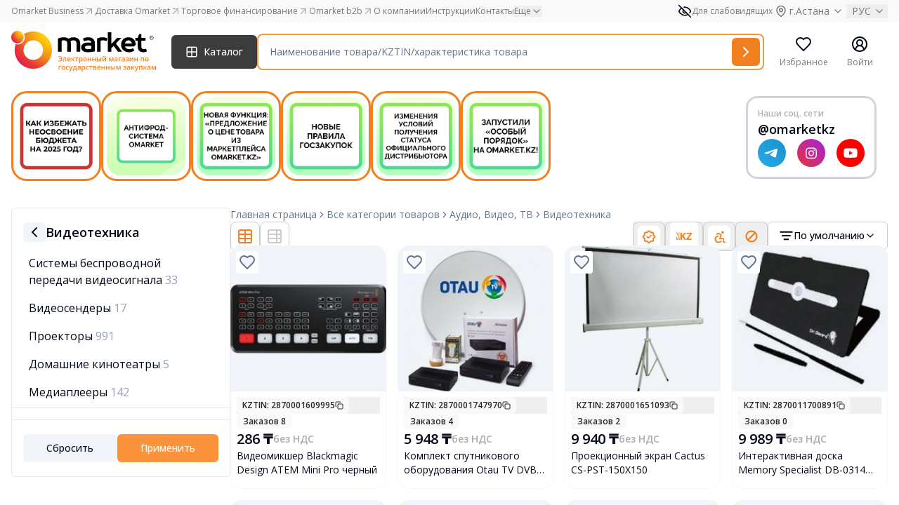

--- FILE ---
content_type: text/html; charset=UTF-8
request_url: https://omarket.kz/catalog/ecc_audio_video/ecc_videotehnika/
body_size: 52881
content:
<!doctype html>
<html lang="ru">
<head>
    <meta charset="UTF-8">
    <meta name="viewport"
          content="width=device-width, user-scalable=no, initial-scale=1.0, maximum-scale=1.0, minimum-scale=1.0">
    <meta http-equiv="X-UA-Compatible" content="ie=edge">
    <meta name="csrf-token" content="Kaxj63FcfCvSIFkGfRZSVs8x4U5Rl6iPDG0ZrWkj">

            <title>Видеотехника - Omarket.kz</title>
<meta name="description" content="Видеотехника"/>
<meta property="og:type" content="website">
<meta property="og:title" content="Видеотехника - Omarket.kz">
<meta property="og:description" content="Видеотехника">
<meta property="og:site_name" content="Omarket.kz">

<link rel="canonical" href="https://omarket.kz/catalog/ecc_audio_video/ecc_videotehnika/">
    <meta property="og:locale" content="ru_RU">
    <meta property="og:image" content="https://omarket.kz/upload/iblock/7f9/видеотехника.jpg">
<link rel="shortcut icon" href="/favicon.ico">

    
            <link rel="shortcut icon" type="image/x-icon" href="/static/favicon.ico" />
        <script src='https://www.google.com/recaptcha/api.js?render=6LcTtJwUAAAAAJ8YyIGWJvdn4-KYIAuNIsaOD_6Y'></script><script>grecaptcha.ready(function() {
    grecaptcha.execute('6LcTtJwUAAAAAJ8YyIGWJvdn4-KYIAuNIsaOD_6Y', {action: 'recaptcha_action'})
    .then(function(token) {
        var data = new FormData();
        data.append("action", 'recaptcha_action');
        data.append("token", token);
        fetch('/get_recaptcha_v3_score', {
            method: 'POST',
            body: data
        })                          
    });
});</script><script src="/static/js/acctoolbar.min.js"></script>
        <style>
            @media (min-width: 1800px) {
                #stories {
                    position: absolute;
                    top: 155px;
                    bottom: 125px;
                    right: 2.5rem;
                    z-index: 10;
                }
            }
        </style>
            <link rel="preload" as="style" href="https://omarket.kz/build/assets/app-CY4hVHVH.css" /><link rel="stylesheet" href="https://omarket.kz/build/assets/app-CY4hVHVH.css" />    </head>
<body class="antialiased">
<!-- Google Tag Manager -->
    <script>(function(w,d,s,l,i){w[l]=w[l]||[];w[l].push({'gtm.start':
                new Date().getTime(),event:'gtm.js'});var f=d.getElementsByTagName(s)[0],
            j=d.createElement(s),dl=l!='dataLayer'?'&l='+l:'';j.async=true;j.src=
            'https://www.googletagmanager.com/gtm.js?id='+i+dl;f.parentNode.insertBefore(j,f);
        })(window,document,'script','dataLayer','GTM-T4FGBRVT');</script>
    <!-- End Google Tag Manager -->

    <!-- Google Tag Manager (noscript) -->
    <noscript><iframe src="https://www.googletagmanager.com/ns.html?id=GTM-T4FGBRVT"
                      height="0" width="0" style="display:none;visibility:hidden"></iframe></noscript>
    <!-- End Google Tag Manager (noscript) -->

    <!-- Meta Pixel Code -->
    <script>
    !function(f,b,e,v,n,t,s)
    {if(f.fbq)return;n=f.fbq=function(){n.callMethod?
    n.callMethod.apply(n,arguments):n.queue.push(arguments)};
    if(!f._fbq)f._fbq=n;n.push=n;n.loaded=!0;n.version='2.0';
    n.queue=[];t=b.createElement(e);t.async=!0;
    t.src=v;s=b.getElementsByTagName(e)[0];
    s.parentNode.insertBefore(t,s)}(window, document,'script',
    'https://connect.facebook.net/en_US/fbevents.js');
    fbq('init', '1105820538097594');
    fbq('track', 'PageView');
    </script>
    <noscript><img height="1" width="1" style="display:none" src="https://www.facebook.com/tr?id=1105820538097594&ev=PageView&noscript=1" /></noscript>
    <!-- End Meta Pixel Code -->
    
            <div id="notifications" class="sticky top-0 z-[999]"></div>

    <div id="header-parent" class="sticky top-0 left-0 w-full bg-white z-50">
                <div class="z-[999]">
            <div id="pre-header" class="bg-omarket-dark-100"></div>
            <div id="header"></div>
            <div id="catalog-menu" class="hidden bg-white"></div>
        </div>
    </div>
    <div class="min-h-screen flex flex-col justify-between">

                    <section id="stories"></section>
        
        <div class="flex mb-auto  container ">
            <div class="flex-1 mb-14 mt-5 relative w-full" id="main">
                                <div id="app"></div>
            </div>

        </div>

        <div class="container" id="navbar"></div>
        <footer id="footer"></footer>
    </div>
    <div id="modals"></div>
    <div id="nps-modal"></div>
    <div id="bottombar"></div>
        <script>
            window.__data = JSON.parse('{\u0022errors\u0022:{},\u0022__sentry_tracing_view_name\u0022:\u0022catalog::pages.second-level-categories.index\u0022,\u0022translate\u0022:{\u0022home_page\u0022:\u0022\\u0413\\u043b\\u0430\\u0432\\u043d\\u0430\\u044f \\u0441\\u0442\\u0440\\u0430\\u043d\\u0438\\u0446\\u0430\u0022,\u0022search_page\u0022:\u0022\\u0421\\u0442\\u0440\\u0430\\u043d\\u0438\\u0446\\u0430 \\u043f\\u043e\\u0438\\u0441\\u043a\\u0430\u0022,\u0022all_categories\u0022:\u0022\\u0412\\u0441\\u0435 \\u043a\\u0430\\u0442\\u0435\\u0433\\u043e\\u0440\\u0438\\u0438 \\u0442\\u043e\\u0432\\u0430\\u0440\\u043e\\u0432\u0022,\u0022specify_category\u0022:\u0022\\u0423\\u0442\\u043e\\u0447\\u043d\\u0438\\u0442\\u044c \\u043a\\u0430\\u0442\\u0435\\u0433\\u043e\\u0440\\u0438\\u044e\u0022,\u0022search_results\u0022:\u0022\\u0420\\u0435\\u0437\\u0443\\u043b\\u044c\\u0442\\u0430\\u0442\\u044b \\u043f\\u043e\\u0438\\u0441\\u043a\\u0430\u0022,\u0022data_not_found\u0022:\u0022\\u041f\\u043e \\u0432\\u0430\\u0448\\u0435\\u043c\\u0443 \\u0437\\u0430\\u043f\\u0440\\u043e\\u0441\\u0443 \\u043d\\u0438\\u0447\\u0435\\u0433\\u043e \\u043d\\u0435 \\u043d\\u0430\\u0439\\u0434\\u0435\\u043d\\u043e\u0022,\u0022data_not_found_long\u0022:\u0022\\u041a \\u0441\\u043e\\u0436\\u0430\\u043b\\u0435\\u043d\\u0438\\u044e, \\u043f\\u043e \\u0432\\u0430\\u0448\\u0435\\u043c\\u0443 \\u0437\\u0430\\u043f\\u0440\\u043e\\u0441\\u0443 \\u043d\\u0438\\u0447\\u0435\\u0433\\u043e \\u043d\\u0435 \\u043d\\u0430\\u0439\\u0434\\u0435\\u043d\\u043e. \\u041f\\u043e\\u043f\\u0440\\u043e\\u0431\\u0443\\u0439\\u0442\\u0435 \\u043d\\u0430\\u043f\\u0438\\u0441\\u0430\\u0442\\u044c \\u0437\\u0430\\u043f\\u0440\\u043e\\u0441 \\u043f\\u043e-\\u0434\\u0440\\u0443\\u0433\\u043e\\u043c\\u0443 \\u2014 \\u0432\\u043e\\u0437\\u043c\\u043e\\u0436\\u043d\\u043e, \\u0442\\u043e\\u0433\\u0434\\u0430 \\u043d\\u0443\\u0436\\u043d\\u044b\\u0439 \\u0442\\u043e\\u0432\\u0430\\u0440 \\u043d\\u0430\\u0439\\u0434\\u0451\\u0442\\u0441\\u044f.\u0022,\u0022signs\u0022:\u0022\\u041f\\u0440\\u0438\\u0437\\u043d\\u0430\\u043a\\u0438\u0022,\u0022otp\u0022:\u0022\\u0422\\u043e\\u0432\\u0430\\u0440\\u044b \\u043a\\u0430\\u0437\\u0430\\u0445\\u0441\\u0442\\u0430\\u043d\\u0441\\u043a\\u0438\\u0445 \\u0442\\u043e\\u0432\\u0430\\u0440\\u043e\\u043f\\u0440\\u043e\\u0438\\u0437\\u0432\\u043e\\u0434\\u0438\\u0442\\u0435\\u043b\\u0435\\u0439\u0022,\u0022distributor\u0022:\u0022\\u041e\\u0444\\u0438\\u0446\\u0438\\u0430\\u043b\\u044c\\u043d\\u044b\\u0439 \\u0434\\u0438\\u0441\\u0442\\u0440\\u0438\\u0431\\u044c\\u044e\\u0442\\u043e\\u0440\u0022,\u0022ooi\u0022:\u0022\\u041e\\u0431\\u0449\\u0435\\u0441\\u0442\\u0432\\u0435\\u043d\\u043d\\u043e\\u0435 \\u043e\\u0431\\u044a\\u0435\\u0434\\u0438\\u043d\\u0435\\u043d\\u0438\\u0435 \\u0438\\u043d\\u0432\\u0430\\u043b\\u0438\\u0434\\u043e\\u0432\u0022,\u0022withoutSign\u0022:\u0022\\u0411\\u0435\\u0437 \\u043f\\u0440\\u0438\\u0437\\u043d\\u0430\\u043a\\u043e\\u0432\u0022,\u0022default\u0022:\u0022\\u041f\\u043e \\u0443\\u043c\\u043e\\u043b\\u0447\\u0430\\u043d\\u0438\\u044e\u0022,\u0022popular\u0022:\u0022\\u041f\\u043e \\u043f\\u043e\\u043f\\u0443\\u043b\\u044f\\u0440\\u043d\\u043e\\u0441\\u0442\\u0438\u0022,\u0022name_asc\u0022:\u0022\\u041f\\u043e \\u0430\\u043b\\u0444\\u0430\\u0432\\u0438\\u0442\\u0443\u0022,\u0022price\u0022:\u0022\\u0426\\u0435\\u043d\\u0430\u0022,\u0022price_asc\u0022:\u0022\\u041f\\u043e \\u0443\\u0432\\u0435\\u043b\\u0438\\u0447\\u0435\\u043d\\u0438\\u044e \\u0446\\u0435\\u043d\\u044b\u0022,\u0022price_desc\u0022:\u0022\\u041f\\u043e \\u0443\\u043c\\u0435\\u043d\\u044c\\u0448\\u0435\\u043d\\u0438\\u044e \\u0446\\u0435\\u043d\\u044b\u0022,\u0022product_price\u0022:\u0022\\u0426\\u0435\\u043d\\u0430 \\u0442\\u043e\\u0432\\u0430\\u0440\\u0430\u0022,\u0022from\u0022:\u0022\\u0441\u0022,\u0022to\u0022:\u0022\\u043f\\u043e\u0022,\u0022availability\u0022:\u0022\\u041d\\u0430\\u043b\\u0438\\u0447\\u0438\\u0435\u0022,\u0022available\u0022:\u0022\\u0415\\u0441\\u0442\\u044c \\u0432 \\u043d\\u0430\\u043b\\u0438\\u0447\\u0438\\u0438\u0022,\u0022not_available\u0022:\u0022\\u041d\\u0435\\u0442 \\u0432 \\u043d\\u0430\\u043b\\u0438\\u0447\\u0438\\u0438\u0022,\u0022no_matter\u0022:\u0022\\u041d\\u0435\\u0432\\u0430\\u0436\\u043d\\u043e\u0022,\u0022yes\u0022:\u0022\\u0414\\u0430\u0022,\u0022no\u0022:\u0022\\u041d\\u0435\\u0442\u0022,\u0022origin_country\u0022:\u0022\\u0421\\u0442\\u0440\\u0430\\u043d\\u0430 \\u043f\\u0440\\u043e\\u0438\\u0441\\u0445\\u043e\\u0436\\u0434\\u0435\\u043d\\u0438\\u044f\u0022,\u0022color\u0022:\u0022\\u0426\\u0432\\u0435\\u0442\u0022,\u0022suppliers\u0022:\u0022\\u041f\\u043e\\u0441\\u0442\\u0430\\u0432\\u0449\\u0438\\u043a\\u0438\u0022,\u0022reset\u0022:\u0022\\u0421\\u0431\\u0440\\u043e\\u0441\\u0438\\u0442\\u044c\u0022,\u0022apply\u0022:\u0022\\u041f\\u0440\\u0438\\u043c\\u0435\\u043d\\u0438\\u0442\\u044c\u0022,\u0022filter\u0022:\u0022\\u0424\\u0438\\u043b\\u044c\\u0442\\u0440\u0022,\u0022in_category\u0022:\u0022\\u0432 \\u043a\\u0430\\u0442\\u0435\\u0433\\u043e\\u0440\\u0438\\u0438\u0022,\u0022keycode\u0022:\u0022\\u041a\\u043b\\u044e\\u0447\\u0435\\u0432\\u043e\\u0435 \\u0441\\u043b\\u043e\\u0432\\u043e\u0022,\u0022close\u0022:\u0022\\u0417\\u0430\\u043a\\u0440\\u044b\\u0442\\u044c\u0022,\u0022no_link_error\u0022:\u0022\\u041f\\u043e\\u0438\\u0441\\u043a \\u043d\\u0435 \\u043f\\u043e\\u0434\\u0434\\u0435\\u0440\\u0436\\u0438\\u0432\\u0430\\u0435\\u0442 \\u0432\\u0432\\u043e\\u0434 \\u0441\\u0441\\u044b\\u043b\\u043e\\u043a. \\u0423\\u0442\\u043e\\u0447\\u043d\\u0438\\u0442\\u0435 \\u0432\\u0430\\u0448 \\u0437\\u0430\\u043f\\u0440\\u043e\\u0441.\u0022,\u0022length_error\u0022:\u0022\\u0412\\u0430\\u0448 \\u0437\\u0430\\u043f\\u0440\\u043e\\u0441 \\u0441\\u043b\\u0438\\u0448\\u043a\\u043e\\u043c \\u0434\\u043b\\u0438\\u043d\\u043d\\u044b\\u0439. \\u0423\\u043c\\u0435\\u043d\\u044c\\u0448\\u0438\\u0442\\u0435 \\u043a\\u043e\\u043b\\u0438\\u0447\\u0435\\u0441\\u0442\\u0432\\u043e \\u0441\\u0438\\u043c\\u0432\\u043e\\u043b\\u043e\\u0432.\u0022,\u0022distributor_pending\u0022:\u0022\\u0412\\u0430\\u0448\\u0430 \\u0437\\u0430\\u044f\\u0432\\u043a\\u0430 \\u043d\\u0430 \\u0434\\u0438\\u0441\\u0442\\u0440\\u0438\\u0431\\u0443\\u0446\\u0438\\u044e \\u043d\\u0430\\u0445\\u043e\\u0434\\u0438\\u0442\\u0441\\u044f \\u043d\\u0430 \\u0440\\u0430\\u0441\\u0441\\u043c\\u043e\\u0442\\u0440\\u0435\\u043d\\u0438\\u0438. \\u0412 \\u0441\\u043b\\u0443\\u0447\\u0430\\u0435, \\u0435\\u0441\\u043b\\u0438 \\u043d\\u0435\\u043e\\u0431\\u0445\\u043e\\u0434\\u0438\\u043c\\u043e \\u0432\\u043d\\u0435\\u0441\\u0442\\u0438 \\u0438\\u0437\\u043c\\u0435\\u043d\\u0435\\u043d\\u0438\\u0435, \\u043e\\u0431\\u0440\\u0430\\u0442\\u0438\\u0442\\u0435\\u0441\\u044c \\u043d\\u0430 \\u043f\\u043e\\u0447\\u0442\\u0443\u0022,\u0022is_distributor\u0022:\u0022\\u042f \\u044f\\u0432\\u043b\\u044f\\u044e\\u0441\\u044c \\u043e\\u0444\\u0438\\u0446\\u0438\\u0430\\u043b\\u044c\\u043d\\u044b\\u043c \\u0434\\u0438\\u0441\\u0442\\u0440\\u0438\\u0431\\u044c\\u044e\\u0442\\u043e\\u0440\\u043e\\u043c \\u0442\\u043e\\u0432\\u0430\\u0440\\u0430\u0022,\u0022is_diller\u0022:\u0022\\u042f \\u044f\\u0432\\u043b\\u044f\\u044e\\u0441\\u044c \\u0441\\u0430\\u043c\\u043e\\u0441\\u0442\\u043e\\u044f\\u0442\\u0435\\u043b\\u044c\\u043d\\u044b\\u043c \\u0434\\u0438\\u043b\\u0435\\u0440\\u043e\\u043c \\u0442\\u043e\\u0432\\u0430\\u0440\\u0430\u0022,\u0022request_success_sent\u0022:\u0022\\u0417\\u0430\\u044f\\u0432\\u043a\\u0430 \\u0443\\u0441\\u043f\\u0435\\u0448\\u043d\\u043e \\u043e\\u0442\\u043f\\u0440\\u0430\\u0432\\u043b\\u0435\\u043d\\u0430\u0022,\u0022request_error_sent\u0022:\u0022\\u041f\\u0440\\u043e\\u0438\\u0437\\u043e\\u0448\\u043b\\u0430 \\u043e\\u0448\\u0438\\u0431\\u043a\\u0430 \\u043f\\u0440\\u0438 \\u043e\\u0442\\u043f\\u0440\\u0430\\u0432\\u043a\\u0435 \\u0437\\u0430\\u044f\\u0432\\u043a\\u0438\u0022,\u0022more\u0022:\u0022\\u041f\\u043e\\u0434\\u0440\\u043e\\u0431\\u043d\\u0435\\u0435\u0022,\u0022distributor_modal_desc\u0022:\u0022\\u041e\\u0442\\u043f\\u0440\\u0430\\u0432\\u043b\\u044f\\u044f \\u0437\\u0430\\u044f\\u0432\\u043a\\u0443 \\u0412\\u044b \\u043f\\u043e\\u0434\\u0442\\u0432\\u0435\\u0440\\u0436\\u0434\\u0430\\u0435\\u0442\\u0435, \\u0447\\u0442\\u043e \\u043f\\u043e \\u0434\\u0430\\u043d\\u043d\\u043e\\u043c\\u0443 \\u0431\\u0440\\u0435\\u043d\\u0434\\u0443 \\u0431\\u044b\\u043b\\u0438 \\u043f\\u0440\\u0435\\u0434\\u043e\\u0441\\u0442\\u0430\\u0432\\u043b\\u0435\\u043d\\u044b \\u043f\\u043e\\u0434\\u0442\\u0432\\u0435\\u0440\\u0436\\u0434\\u0430\\u044e\\u0449\\u0438\\u0435 \\u0434\\u043e\\u043a\\u0443\\u043c\\u0435\\u043d\\u0442\\u044b \\u043e \\u0441\\u0442\\u0430\\u0442\\u0443\\u0441\\u0435 \\u043e\\u0444\\u0438\\u0446\\u0438\\u0430\\u043b\\u044c\\u043d\\u043e\\u0433\\u043e \\u0434\\u0438\\u0441\\u0442\\u0440\\u0438\\u0431\\u044c\\u044e\\u0442\\u043e\\u0440\\u0430 \\u043b\\u0438\\u0431\\u043e \\u043e\\u0444\\u0438\\u0446\\u0438\\u0430\\u043b\\u044c\\u043d\\u043e\\u0433\\u043e \\u0434\\u0438\\u043b\\u0435\\u0440\\u0430 \\u043f\\u043e \\u0442\\u043e\\u0432\\u0430\\u0440\\u0443.\u0022,\u0022supplier_type\u0022:\u0022\\u041f\\u0440\\u0438\\u0437\\u043d\\u0430\\u043a \\u043f\\u043e\\u0441\\u0442\\u0430\\u0432\\u0449\\u0438\\u043a\\u0430\u0022,\u0022distributor_desc_confirm\u0022:\u0022\\u041f\\u0435\\u0440\\u0435\\u0434 \\u043e\\u0442\\u043f\\u0440\\u0430\\u0432\\u043a\\u043e\\u0439, \\u0435\\u0449\\u0451 \\u0440\\u0430\\u0437 \\u0432\\u043d\\u0438\\u043c\\u0430\\u0442\\u0435\\u043b\\u044c\\u043d\\u043e \\u043f\\u0440\\u043e\\u0432\\u0435\\u0440\\u044c\\u0442\\u0435 \\u0434\\u0430\\u043d\\u043d\\u044b\\u0435 \\u0432 \\u0437\\u0430\\u044f\\u0432\\u043a\\u0435! \\u0417\\u0430 \\u043f\\u0440\\u0435\\u0434\\u043e\\u0441\\u0442\\u0430\\u0432\\u043b\\u0435\\u043d\\u0438\\u0435 \\u043d\\u0435\\u0434\\u043e\\u0441\\u0442\\u043e\\u0432\\u0435\\u0440\\u043d\\u044b\\u0445 \\u0434\\u0430\\u043d\\u043d\\u044b\\u0445 \\u043f\\u0440\\u0435\\u0434\\u0443\\u0441\\u043c\\u043e\\u0442\\u0440\\u0435\\u043d\\u044b \\u043c\\u0435\\u0440\\u044b \\u043a\\u043e\\u0442\\u043e\\u0440\\u044b\\u0435 \\u043f\\u0440\\u043e\\u043f\\u0438\\u0441\\u0430\\u043d\\u044b \\u0432 \\u043f\\u0443\\u0431\\u043b\\u0438\\u0447\\u043d\\u043e\\u0439 \\u043e\\u0444\\u0435\\u0440\\u0442\\u0435\u0022,\u0022distributor_desc_confirm_2\u0022:\u0022\\u042f \\u043f\\u043e\\u0434\\u0442\\u0432\\u0435\\u0440\\u0436\\u0434\\u0430\\u044e \\u0441\\u043e\\u0437\\u0434\\u0430\\u043d\\u0438\\u0435 \\u0437\\u0430\\u044f\\u0432\\u043a\\u0438 \\u043d\\u0430 \\u0442\\u043e\\u0432\\u0430\\u0440 \\u0438 \\u0434\\u043e\\u0441\\u0442\\u043e\\u0432\\u0435\\u0440\\u043d\\u043e\\u0441\\u0442\\u044c \\u043f\\u0440\\u0435\\u0434\\u043e\\u0441\\u0442\\u0430\\u0432\\u043b\\u0435\\u043d\\u043d\\u044b\\u0445 \\u0434\\u0430\\u043d\\u043d\\u044b\\u0445 \\u043f\\u043e \\u0442\\u043e\\u0432\\u0430\\u0440\\u0443:\u0022,\u0022distributor_desc_confirm_3\u0022:\u0022\\u041e\\u0431\\u044f\\u0437\\u0443\\u044e\\u0441\\u044c \\u043e\\u0431\\u0435\\u0441\\u043f\\u0435\\u0447\\u0438\\u0442\\u044c \\u043f\\u043e\\u0441\\u0442\\u0430\\u0432\\u043a\\u0443 \\u0442\\u043e\\u0432\\u0430\\u0440\\u0430(-\\u043e\\u0432) \\u043f\\u043e \\u0442\\u0440\\u0435\\u0431\\u043e\\u0432\\u0430\\u043d\\u0438\\u044e, \\u043f\\u043e \\u0432\\u044b\\u0431\\u0440\\u0430\\u043d\\u043d\\u044b\\u043c \\u043d\\u0430\\u0441\\u0435\\u043b\\u0435\\u043d\\u043d\\u044b\\u043c \\u043f\\u0443\\u043d\\u043a\\u0442\\u0430\\u043c\u0022,\u0022apply_request\u0022:\u0022\\u041f\\u043e\\u0434\\u0430\\u0442\\u044c \\u0437\\u0430\\u044f\\u0432\\u043a\\u0443\u0022,\u0022send_request\u0022:\u0022\\u041e\\u0442\\u043f\\u0440\\u0430\\u0432\\u0438\\u0442\\u044c \\u0437\\u0430\\u044f\\u0432\\u043a\\u0443\u0022,\u0022cancel\u0022:\u0022\\u041e\\u0442\\u043c\\u0435\\u043d\\u0438\\u0442\\u044c\u0022,\u0022sales_point\u0022:\u0022\\u0422\\u043e\\u0447\\u043a\\u0430 \\u043f\\u0440\\u043e\\u0434\\u0430\\u0436\u0022,\u0022no_sales_points\u0022:\u0022\\u0422\\u043e\\u0447\\u043a\\u0438 \\u043f\\u0440\\u043e\\u0434\\u0430\\u0436 \\u043e\\u0442\\u0441\\u0443\\u0442\\u0441\\u0442\\u0432\\u0443\\u044e\\u0442\u0022,\u0022search_by_locality\u0022:\u0022\\u041f\\u043e\\u0438\\u0441\\u043a \\u043f\\u043e \\u043d\\u0430\\u0441\\u0435\\u043b\\u0435\\u043d\\u043d\\u043e\\u043c\\u0443 \\u043f\\u0443\\u043d\\u043a\\u0442\\u0443\u0022,\u0022select_all\u0022:\u0022\\u0412\\u044b\\u0431\\u0440\\u0430\\u0442\\u044c \\u0432\\u0441\\u0435\u0022,\u0022remove_all\u0022:\u0022\\u0423\\u0431\\u0440\\u0430\\u0442\\u044c \\u0432\\u0441\\u0435\u0022,\u0022have_been_distributor_dealer\u0022:\u0022\\u042f \\u044f\\u0432\\u043b\\u044f\\u044e\\u0441\\u044c \\u043e\\u0444\\u0438\\u0446\\u0438\\u0430\\u043b\\u044c\\u043d\\u044b\\u043c \\u0434\\u0438\\u0441\\u0442\\u0440\\u0438\\u0431\\u044c\\u044e\\u0442\\u043e\\u0440\\u043e\\u043c\\\/\\u0434\\u0438\\u043b\\u0435\\u0440\\u043e\\u043c\u0022,\u0022approve\u0022:\u0022\\u041f\\u043e\\u0434\\u0442\\u0432\\u0435\\u0440\\u0434\\u0438\\u0442\\u044c\u0022,\u0022select_all_products\u0022:\u0022\\u0412\\u044b\\u0431\\u0440\\u0430\\u0442\\u044c \\u0432\\u0441\\u0435 \\u0442\\u043e\\u0432\\u0430\\u0440\\u044b\u0022,\u0022selected_products_count\u0022:\u0022\\u0412\\u044b\\u0431\\u0440\\u0430\\u043d\\u043d\\u043e\\u0435 \\u043a\\u043e\\u043b-\\u0432\\u043e \\u0442\\u043e\\u0432\\u0430\\u0440\\u043e\\u0432: :count\u0022,\u0022field_required\u0022:\u0022\\u041f\\u043e\\u0436\\u0430\\u043b\\u0443\\u0439\\u0441\\u0442\\u0430, \\u0437\\u0430\\u043f\\u043e\\u043b\\u043d\\u0438\\u0442\\u0435 \\u043f\\u043e\\u043b\\u0435 - \u0022,\u0022rk\u0022:\u0022\\u0420\\u041a\u0022,\u0022distributors_absent\u0022:\u0022\\u041f\\u043e \\u0432\\u044b\\u0431\\u0440\\u0430\\u043d\\u043d\\u044b\\u043c \\u0442\\u043e\\u0432\\u0430\\u0440\\u0430\\u043c \\u043e\\u0442\\u0441\\u0443\\u0442\\u0441\\u0442\\u0432\\u0443\\u044e\\u0442 \\u043e\\u0444\\u0438\\u0446\\u0438\\u0430\\u043b\\u044c\\u043d\\u044b\\u0435 \\u0434\\u0438\\u0441\\u0442\\u0440\\u0438\\u0431\\u044c\\u044e\\u0442\\u043e\\u0440\\u044b. \\u0414\\u043e\\u0441\\u0442\\u0443\\u043f\\u043d\\u0430 \\u043f\\u043e\\u0434\\u0430\\u0447\\u0430 \\u0437\\u0430\\u044f\\u0432\\u043a\\u0438 \\u043d\\u0430 \\u043f\\u0440\\u0438\\u0441\\u0432\\u043e\\u0435\\u043d\\u0438\\u0435 \\u0441\\u0442\\u0430\\u0442\\u0443\\u0441\\u0430 \\u0022\\u041e\\u0444\\u0438\\u0446\\u0438\\u0430\\u043b\\u044c\\u043d\\u044b\\u0439 \\u0434\\u0438\\u0441\\u0442\\u0440\\u0438\\u0431\\u044c\\u044e\\u0442\\u043e\\u0440\\u0022 \\u043f\\u043e \\u0442\\u043e\\u0432\\u0430\\u0440\\u0443. \u0022,\u0022comment\u0022:\u0022\\u041a\\u043e\\u043c\\u043c\\u0435\\u043d\\u0442\\u0430\\u0440\\u0438\\u0439\u0022,\u0022comment_placeholder\u0022:\u0022\\u041f\\u043e\\u043b\\u0435 \\u0434\\u043b\\u044f \\u043a\\u043e\\u043c\\u043c\\u0435\\u043d\\u0442\\u0430\\u0440\\u0438\\u0435\\u0432\u0022,\u0022manufacturer_email\u0022:\u0022\\u042d\\u043b\\u0435\\u043a\\u0442\\u0440\\u043e\\u043d\\u043d\\u044b\\u0439 \\u0430\\u0434\\u0440\\u0435\\u0441 \\u043f\\u0440\\u0430\\u0432\\u043e\\u043e\\u0431\\u043b\\u0430\\u0434\\u0430\\u0442\\u0435\\u043b\\u044f\u0022,\u0022enter_manufacturer_email\u0022:\u0022\\u0423\\u043a\\u0430\\u0436\\u0438\\u0442\\u0435 \\u044d\\u043b\\u0435\\u043a\\u0442\\u0440\\u043e\\u043d\\u043d\\u044b\\u0439 \\u0430\\u0434\\u0440\\u0435\\u0441 \\u043f\\u0440\\u0430\\u0432\\u043e\\u043e\\u0431\\u043b\\u0430\\u0434\\u0430\\u0442\\u0435\\u043b\\u044f \u0022,\u0022trade_mark_number\u0022:\u0022\\u041d\\u043e\\u043c\\u0435\\u0440 \\u0440\\u0435\\u0433\\u0438\\u0441\\u0442\\u0440\\u0430\\u0446\\u0438\\u0438 \\u0441\\u0432\\u0438\\u0434\\u0435\\u0442\\u0435\\u043b\\u044c\\u0441\\u0442\\u0432\\u0430 \\u043d\\u0430 \\u0442\\u043e\\u0432\\u0430\\u0440\\u043d\\u044b\\u0439 \\u0437\\u043d\\u0430\\u043a\u0022,\u0022enter_trade_mark_number\u0022:\u0022\\u0412\\u0432\\u0435\\u0434\\u0438\\u0442\\u0435 \\u043f\\u043e\\u0440\\u044f\\u0434\\u043a\\u043e\\u0432\\u044b\\u0439 \\u043d\\u043e\\u043c\\u0435\\u0440\u0022,\u0022trade_mark_number_description\u0022:\u0022\\u0420\\u0435\\u0433\\u0438\\u0441\\u0442\\u0440\\u0430\\u0446\\u0438\\u043e\\u043d\\u043d\\u044b\\u0439 \\u043d\\u043e\\u043c\\u0435\\u0440 \\u0441\\u0432\\u0438\\u0434\\u0435\\u0442\\u0435\\u043b\\u044c\\u0441\\u0442\\u0432\\u0430 \\u043d\\u0430 \\u0442\\u043e\\u0432\\u0430\\u0440\\u043d\\u044b\\u0439 \\u0437\\u043d\\u0430\\u043a, \\u0432\\u044b\\u0434\\u0430\\u043d\\u043d\\u043e\\u0433\\u043e \\u041d\\u0430\\u0446\\u0438\\u043e\\u043d\\u0430\\u043b\\u044c\\u043d\\u044b\\u043c \\u0438\\u043d\\u0441\\u0442\\u0438\\u0442\\u0443\\u0442\\u043e\\u043c \\u0438\\u043d\\u0442\\u0435\\u043b\\u043b\\u0435\\u043a\\u0442\\u0443\\u0430\\u043b\\u044c\\u043d\\u043e\\u0439 \\u0441\\u043e\\u0431\\u0441\\u0442\\u0432\\u0435\\u043d\\u043d\\u043e\\u0441\\u0442\\u0438\u0022,\u0022upload_documents\u0022:\u0022\\u0417\\u0430\\u0433\\u0440\\u0443\\u0437\\u0438\\u0442\\u044c \\u0434\\u043e\\u043a\\u0443\\u043c\\u0435\\u043d\\u0442\\u044b\u0022,\u0022upload_documents_label\u0022:\u0022\\u0424\\u043e\\u0440\\u043c\\u0430\\u0442: PDF, JPEG, PNG \\u2014 \\u0434\\u043e 5 \\u0444\\u0430\\u0439\\u043b\\u043e\\u0432, \\u0440\\u0430\\u0437\\u043c\\u0435\\u0440 \\u0434\\u043e 10 \\u041cB\u0022,\u0022documents_types_error\u0022:\u0022\\u041d\\u0435\\u0434\\u043e\\u043f\\u0443\\u0441\\u0442\\u0438\\u043c\\u044b\\u0439 \\u0444\\u043e\\u0440\\u043c\\u0430\\u0442 \\u0444\\u0430\\u0439\\u043b\\u0430. \\u041f\\u043e\\u0434\\u0434\\u0435\\u0440\\u0436\\u0438\\u0432\\u0430\\u044e\\u0442\\u0441\\u044f \\u0442\\u043e\\u043b\\u044c\\u043a\\u043e PDF, JPEG, PNG.\u0022,\u0022documents_max_items\u0022:\u0022\\u041c\\u043e\\u0436\\u043d\\u043e \\u0437\\u0430\\u0433\\u0440\\u0443\\u0437\\u0438\\u0442\\u044c \\u043d\\u0435 \\u0431\\u043e\\u043b\\u0435\\u0435 :max \\u0444\\u0430\\u0439\\u043b\\u043e\\u0432 \\u0440\\u0430\\u0437\\u043c\\u0435\\u0440\\u043e\\u043c \\u0434\\u043e 10 \\u041c\\u0411 \\u043a\\u0430\\u0436\\u0434\\u044b\\u0439\u0022,\u0022documents_min_items\u0022:\u0022\\u041c\\u043e\\u0436\\u043d\\u043e \\u0437\\u0430\\u0433\\u0440\\u0443\\u0437\\u0438\\u0442\\u044c \\u043d\\u0435 \\u043c\\u0435\\u043d\\u0435\\u0435 :min \\u0444\\u0430\\u0439\\u043b\\u043e\\u0432 \\u0440\\u0430\\u0437\\u043c\\u0435\\u0440\\u043e\\u043c \\u0434\\u043e 10 \\u041c\\u0411 \\u043a\\u0430\\u0436\\u0434\\u044b\\u0439\u0022,\u0022errors\u0022:{\u0022required_field\u0022:\u0022\\u041e\\u0431\\u044f\\u0437\\u0430\\u0442\\u0435\\u043b\\u044c\\u043d\\u043e\\u0435 \\u043f\\u043e\\u043b\\u0435\u0022,\u0022enter_correct_email\u0022:\u0022\\u0412\\u0432\\u0435\\u0434\\u0438\\u0442\\u0435 \\u043a\\u043e\\u0440\\u0440\\u0435\\u043a\\u0442\\u043d\\u044b\\u0439 \\u0430\\u0434\\u0440\\u0435\\u0441 \\u044d\\u043b\\u0435\\u043a\\u0442\\u0440\\u043e\\u043d\\u043d\\u043e\\u0439 \\u043f\\u043e\\u0447\\u0442\\u044b. \u0022,\u0022choose_items_min\u0022:\u0022\\u0412\\u044b\\u0431\\u0435\\u0440\\u0438\\u0442\\u0435 \\u043c\\u0438\\u043d\\u0438\\u043c\\u0443\\u043c :min \\u044d\\u043b\\u0435\\u043c\\u0435\\u043d\\u0442(\\u043e\\u0432)\u0022,\u0022choose_items_max\u0022:\u0022\\u0412\\u044b\\u0431\\u0435\\u0440\\u0438\\u0442\\u0435 \\u043c\\u0430\\u043a\\u0441\\u0438\\u043c\\u0443\\u043c :max \\u044d\\u043b\\u0435\\u043c\\u0435\\u043d\\u0442(\\u043e\\u0432)\u0022,\u0022only_integers_allowed\u0022:\u0022\\u0412\\u0432\\u0435\\u0434\\u0438\\u0442\\u0435 \\u0442\\u043e\\u043b\\u044c\\u043a\\u043e \\u0446\\u0435\\u043b\\u044b\\u0435 \\u0447\\u0438\\u0441\\u043b\\u0430\u0022,\u0022number_too_small\u0022:\u0022\\u041c\\u0438\\u043d\\u0438\\u043c\\u0430\\u043b\\u044c\\u043d\\u043e\\u0435 \\u0437\\u043d\\u0430\\u0447\\u0435\\u043d\\u0438\\u0435: :min\u0022,\u0022number_too_large\u0022:\u0022\\u041c\\u0430\\u043a\\u0441\\u0438\\u043c\\u0430\\u043b\\u044c\\u043d\\u043e\\u0435 \\u0437\\u043d\\u0430\\u0447\\u0435\\u043d\\u0438\\u0435: :max\u0022,\u0022comment_limit_error\u0022:\u0022\\u041a\\u043e\\u043c\\u043c\\u0435\\u043d\\u0442\\u0430\\u0440\\u0438\\u0439 \\u043d\\u0435 \\u0434\\u043e\\u043b\\u0436\\u0435\\u043d \\u043f\\u0440\\u0435\\u0432\\u044b\\u0448\\u0430\\u0442\\u044c 500 \\u0441\\u0438\\u043c\\u0432\\u043e\\u043b\\u043e\\u0432\u0022,\u0022select_supplier_error\u0022:\u0022\\u0412\\u044b\\u0431\\u0435\\u0440\\u0438\\u0442\\u0435 \\u0442\\u0438\\u043f \\u0414\\u0438\\u0441\\u0442\\u0440\\u0438\\u0431\\u044c\\u044e\\u0446\\u0438\\u0438\u0022,\u0022email_limit_error\u0022:\u0022Email \\u043d\\u0435 \\u0434\\u043e\\u043b\\u0436\\u0435\\u043d \\u043f\\u0440\\u0435\\u0432\\u044b\\u0448\\u0430\\u0442\\u044c 254 \\u0441\\u0438\\u043c\\u0432\\u043e\\u043b\\u0430\u0022},\u0022gov_register_var\u0022:\u0022\\u0433\\u043e\\u0441\\u0443\\u0434\\u0430\\u0440\\u0441\\u0442\\u0432\\u0435\\u043d\\u043d\\u043e\\u0433\\u043e \\u0440\\u0435\\u0435\\u0441\\u0442\\u0440\\u0430\u0022,\u0022self_distr_instructions\u0022:[{\u0022text\u0022:\u0022\\u0412\\u044b\\u043f\\u0438\\u0441\\u043a\\u0430 \\u0438\\u0437 :gov_register \\u0442\\u043e\\u0432\\u0430\\u0440\\u043d\\u044b\\u0445 \\u0437\\u043d\\u0430\\u043a\\u043e\\u0432 \\u0420\\u041a\u0022},{\u0022text\u0022:\u0022\\u0414\\u043e\\u043a\\u0443\\u043c\\u0435\\u043d\\u0442 \\u043e\\u0442 \\u043f\\u0440\\u0430\\u0432\\u043e\\u043e\\u0431\\u043b\\u0430\\u0434\\u0430\\u0442\\u0435\\u043b\\u044f \\u043e \\u0441\\u0442\\u0430\\u0442\\u0443\\u0441\\u0435 \\u0434\\u0438\\u0441\\u0442\\u0440\\u0438\\u0431\\u044c\\u044e\\u0442\\u043e\\u0440\\u0430\u0022,\u0022helpText\u0022:{\u0022title\u0022:\u0022\\u041f\\u0440\\u0438\\u043a\\u0440\\u0435\\u043f\\u0438\\u0442\\u0435 \\u043e\\u0434\\u0438\\u043d \\u0438\\u0437 \\u0441\\u043b\\u0435\\u0434\\u0443\\u044e\\u0449\\u0438\\u0445 \\u0434\\u043e\\u043a\\u0443\\u043c\\u0435\\u043d\\u0442\\u043e\\u0432:\u0022,\u0022points\u0022:[\u0022\\u0421\\u0435\\u0440\\u0442\\u0438\\u0444\\u0438\\u043a\\u0430\\u0442 \\u0434\\u0438\\u0441\\u0442\\u0440\\u0438\\u0431\\u044c\\u044e\\u0442\\u043e\\u0440\\u0430\u0022,\u0022\\u0414\\u0438\\u0441\\u0442\\u0440\\u0438\\u0431\\u044c\\u044e\\u0442\\u043e\\u0440\\u0441\\u043a\\u0438\\u0439 \\u0434\\u043e\\u0433\\u043e\\u0432\\u043e\\u0440\u0022,\u0022\\u0438\\u043b\\u0438 \\u043f\\u0438\\u0441\\u044c\\u043c\\u043e \\u043e\\u0442 \\u043f\\u0440\\u0430\\u0432\\u043e\\u043e\\u0431\\u043b\\u0430\\u0434\\u0430\\u0442\\u0435\\u043b\\u044f \\u043e \\u0441\\u0442\\u0430\\u0442\\u0443\\u0441\\u0435 \\u0434\\u0438\\u0441\\u0442\\u0440\\u0438\\u0431\\u044c\\u044e\\u0442\\u043e\\u0440\\u0430 \\u043d\\u0430 \\u0444\\u0438\\u0440\\u043c\\u0435\\u043d\\u043d\\u043e\\u043c \\u0431\\u043b\\u0430\\u043d\\u043a\\u0435.\u0022],\u0022footnote\u0022:\u0022*\\u041d\\u0435 \\u0442\\u0440\\u0435\\u0431\\u0443\\u0435\\u0442\\u0441\\u044f, \\u0435\\u0441\\u043b\\u0438 \\u043f\\u043e\\u0441\\u0442\\u0430\\u0432\\u0449\\u0438\\u043a \\u044f\\u0432\\u043b\\u044f\\u0435\\u0442\\u0441\\u044f \\u043f\\u0440\\u0430\\u0432\\u043e\\u043e\\u0431\\u043b\\u0430\\u0434\\u0430\\u0442\\u0435\\u043b\\u0435\\u043c.\u0022}}],\u0022self_dealer_instructions\u0022:[{\u0022text\u0022:\u0022\\u0412\\u044b\\u043f\\u0438\\u0441\\u043a\\u0430 \\u0438\\u0437 :gov_register \\u0442\\u043e\\u0432\\u0430\\u0440\\u043d\\u044b\\u0445 \\u0437\\u043d\\u0430\\u043a\\u043e\\u0432 \\u0420\\u041a\u0022},{\u0022text\u0022:\u0022\\u0414\\u043e\\u043a\\u0443\\u043c\\u0435\\u043d\\u0442 \\u043e \\u0441\\u0442\\u0430\\u0442\\u0443\\u0441\\u0435 \\u0434\\u0438\\u043b\\u0435\\u0440\\u0430\u0022,\u0022helpText\u0022:{\u0022title\u0022:\u0022\\u041f\\u0440\\u0438\\u043a\\u0440\\u0435\\u043f\\u0438\\u0442\\u0435 \\u043e\\u0434\\u0438\\u043d \\u0438\\u0437 \\u0441\\u043b\\u0435\\u0434\\u0443\\u044e\\u0449\\u0438\\u0445 \\u0434\\u043e\\u043a\\u0443\\u043c\\u0435\\u043d\\u0442\\u043e\\u0432:\u0022,\u0022points\u0022:[\u0022\\u0421\\u0435\\u0440\\u0442\\u0438\\u0444\\u0438\\u043a\\u0430\\u0442 \\u0434\\u0438\\u043b\\u0435\\u0440\\u0430\u0022,\u0022\\u0414\\u043e\\u0433\\u043e\\u0432\\u043e\\u0440 \\u043f\\u043e\\u0441\\u0442\\u0430\\u0432\\u043a\\u0438 \\u043e\\u0442 \\u043f\\u0440\\u0430\\u0432\\u043e\\u043e\\u0431\\u043b\\u0430\\u0434\\u0430\\u0442\\u0435\\u043b\\u044f \\u043b\\u0438\\u0431\\u043e \\u0434\\u0438\\u0441\\u0442\\u0440\\u0438\\u0431\\u044c\\u044e\\u0442\\u043e\\u0440\\u0430\u0022],\u0022footnote\u0022:\u0022*\\u041d\\u0435 \\u0442\\u0440\\u0435\\u0431\\u0443\\u0435\\u0442\\u0441\\u044f, \\u0435\\u0441\\u043b\\u0438 \\u043f\\u043e\\u0441\\u0442\\u0430\\u0432\\u0449\\u0438\\u043a \\u044f\\u0432\\u043b\\u044f\\u0435\\u0442\\u0441\\u044f \\u043f\\u0440\\u0430\\u0432\\u043e\\u043e\\u0431\\u043b\\u0430\\u0434\\u0430\\u0442\\u0435\\u043b\\u0435\\u043c.\u0022}},{\u0022text\u0022:\u0022\\u0414\\u043e\\u043a\\u0443\\u043c\\u0435\\u043d\\u0442, \\u043f\\u043e\\u0434\\u0442\\u0432\\u0435\\u0440\\u0436\\u0434\\u0430\\u044e\\u0449\\u0438\\u0439, \\u0447\\u0442\\u043e \\u043e\\u0440\\u0433\\u0430\\u043d\\u0438\\u0437\\u0430\\u0446\\u0438\\u044f \\u0432\\u044b\\u0434\\u0430\\u0432\\u0448\\u0430\\u044f  \\u0441\\u0442\\u0430\\u0442\\u0443\\u0441 \\u0434\\u0438\\u043b\\u0435\\u0440\\u0430, \\u044f\\u0432\\u043b\\u044f\\u0435\\u0442\\u0441\\u044f \\u0434\\u0438\\u0441\\u0442\\u0440\\u0438\\u0431\\u044c\\u044e\\u0442\\u043e\\u0440\\u043e\\u043c.\u0022,\u0022helpText\u0022:{\u0022title\u0022:\u0022\\u041f\\u0440\\u0438\\u043a\\u0440\\u0435\\u043f\\u0438\\u0442\\u0435 \\u043e\\u0434\\u0438\\u043d \\u0438\\u0437 \\u0441\\u043b\\u0435\\u0434\\u0443\\u044e\\u0449\\u0438\\u0445 \\u0434\\u043e\\u043a\\u0443\\u043c\\u0435\\u043d\\u0442\\u043e\\u0432:\u0022,\u0022points\u0022:[\u0022\\u0414\\u0438\\u0441\\u0442\\u0440\\u0438\\u0431\\u044c\\u044e\\u0442\\u043e\\u0440\\u0441\\u043a\\u0438\\u0439 \\u0434\\u043e\\u0433\\u043e\\u0432\\u043e\\u0440\u0022,\u0022\\u0421\\u0435\\u0440\\u0442\\u0438\\u0444\\u0438\\u043a\\u0430\\u0442 \\u0434\\u0438\\u0441\\u0442\\u0440\\u0438\\u0431\\u044c\\u044e\\u0442\\u043e\\u0440\\u0430\u0022,\u0022\\u0438\\u043b\\u0438 \\u043f\\u0438\\u0441\\u044c\\u043c\\u043e \\u043e\\u0442 \\u043f\\u0440\\u0430\\u0432\\u043e\\u043e\\u0431\\u043b\\u0430\\u0434\\u0430\\u0442\\u0435\\u043b\\u044f \\u043e \\u0441\\u0442\\u0430\\u0442\\u0443\\u0441\\u0435 \\u0434\\u0438\\u0441\\u0442\\u0440\\u0438\\u0431\\u044c\\u044e\\u0442\\u043e\\u0440\\u0430 \\u043d\\u0430 \\u0444\\u0438\\u0440\\u043c\\u0435\\u043d\\u043d\\u043e\\u043c \\u0431\\u043b\\u0430\\u043d\\u043a\\u0435.\u0022],\u0022footnote\u0022:\u0022*\\u041d\\u0435 \\u0442\\u0440\\u0435\\u0431\\u0443\\u0435\\u0442\\u0441\\u044f, \\u0435\\u0441\\u043b\\u0438 \\u043f\\u043e\\u0441\\u0442\\u0430\\u0432\\u0449\\u0438\\u043a \\u044f\\u0432\\u043b\\u044f\\u0435\\u0442\\u0441\\u044f \\u043f\\u0440\\u044f\\u043c\\u044b\\u043c \\u0434\\u0438\\u043b\\u0435\\u0440\\u043e\\u043c \\u043f\\u0440\\u0430\\u0432\\u043e\\u043e\\u0431\\u043b\\u0430\\u0434\\u0430\\u0442\\u0435\\u043b\\u044f.\u0022}}],\u0022distr_files_instruction_intro\u0022:\u0022\\u041f\\u0440\\u0438\\u043a\\u0440\\u0435\\u043f\\u0438\\u0442\\u0435 \\u0441\\u043b\\u0435\\u0434\\u0443\\u044e\\u0449\\u0438\\u0435 \\u0434\\u043e\\u043a\\u0443\\u043c\\u0435\\u043d\\u0442\\u044b:\u0022,\u0022distr_files_instruction_outro\u0022:\u0022\\u041f\\u043e\\u0434\\u043b\\u0438\\u043d\\u043d\\u043e\\u0441\\u0442\\u044c \\u0434\\u043e\\u043a\\u0443\\u043c\\u0435\\u043d\\u0442\\u043e\\u0432 \\u043f\\u0440\\u043e\\u0432\\u0435\\u0440\\u044f\\u0435\\u0442\\u0441\\u044f \\u043f\\u0443\\u0442\\u0435\\u043c \\u0437\\u0430\\u043f\\u0440\\u043e\\u0441\\u0430 \\u043d\\u0430\\u043f\\u0440\\u044f\\u043c\\u0443\\u044e \\u0432 \\u0430\\u0434\\u0440\\u0435\\u0441  \\u043f\\u0440\\u0430\\u0432\\u043e\\u043e\\u0431\\u043b\\u0430\\u0434\\u0430\\u0442\\u0435\\u043b\\u044f \\u0442\\u043e\\u0432\\u0430\\u0440\\u043d\\u043e\\u0433\\u043e \\u0437\\u043d\\u0430\\u043a\\u0430.\u0022,\u0022dealer_files_instruction_intro\u0022:\u0022\\u041f\\u0440\\u0438\\u043a\\u0440\\u0435\\u043f\\u0438\\u0442\\u0435 \\u0441\\u043b\\u0435\\u0434\\u0443\\u044e\\u0449\\u0438\\u0435 \\u0434\\u043e\\u043a\\u0443\\u043c\\u0435\\u043d\\u0442\\u044b:\u0022,\u0022dealer_files_instruction_outro\u0022:\u0022\\u041f\\u043e\\u0434\\u043b\\u0438\\u043d\\u043d\\u043e\\u0441\\u0442\\u044c \\u0434\\u043e\\u043a\\u0443\\u043c\\u0435\\u043d\\u0442\\u043e\\u0432 \\u043f\\u0440\\u043e\\u0432\\u0435\\u0440\\u044f\\u0435\\u0442\\u0441\\u044f \\u043f\\u0443\\u0442\\u0435\\u043c \\u0437\\u0430\\u043f\\u0440\\u043e\\u0441\\u0430 \\u043d\\u0430\\u043f\\u0440\\u044f\\u043c\\u0443\\u044e \\u0432 \\u0430\\u0434\\u0440\\u0435\\u0441  \\u043f\\u0440\\u0430\\u0432\\u043e\\u043e\\u0431\\u043b\\u0430\\u0434\\u0430\\u0442\\u0435\\u043b\\u044f \\u0442\\u043e\\u0432\\u0430\\u0440\\u043d\\u043e\\u0433\\u043e \\u0437\\u043d\\u0430\\u043a\\u0430.\u0022,\u0022request_corrected\u0022:\u0022\\u0412\\u043e\\u0437\\u043c\\u043e\\u0436\\u043d\\u043e \\u0432\\u044b \\u0438\\u043c\\u0435\\u043b\\u0438 \\u0432\\u0432\\u0438\\u0434\\u0443\u0022,\u0022new_product\u0022:\u0022\\u041d\\u043e\\u0432\\u0438\\u043d\\u043a\\u0438\u0022},\u0022query\u0022:null,\u0022web\u0022:{\u0022catalogLink\u0022:\u0022https:\\\/\\\/omarket.kz\\\/catalog\u0022,\u0022checkoutLink\u0022:\u0022https:\\\/\\\/omarket.kz\\\/agg-checkout\u0022,\u0022cartLink\u0022:\u0022https:\\\/\\\/omarket.kz\\\/cart\u0022},\u0022api\u0022:{\u0022getProductsWithFilters\u0022:\u0022https:\\\/\\\/omarket.kz\\\/catalog\\\/api\\\/search\\\/filters\u0022,\u0022getAggregatedSections\u0022:\u0022https:\\\/\\\/omarket.kz\\\/catalog\\\/api\\\/search\\\/sections\u0022,\u0022addToCart\u0022:\u0022https:\\\/\\\/omarket.kz\\\/api\\\/v1\\\/cart\\\/items\u0022,\u0022massiveDistributor\u0022:{\u0022create\u0022:\u0022https:\\\/\\\/omarket.kz\\\/distributor\\\/createMassiveDistributorApplications\u0022,\u0022mustBeShow\u0022:\u0022https:\\\/\\\/omarket.kz\\\/catalog\\\/api\\\/show_distributor_checkbox\u0022},\u0022distributor\u0022:{\u0022getLocations\u0022:\u0022https:\\\/\\\/omarket.kz\\\/distributor\\\/getLocationsForDistributor\u0022}},\u0022is_auth\u0022:false,\u0022is_supplier\u0022:null,\u0022is_customer\u0022:null,\u0022locationId\u0022:47597,\u0022typeCategory\u0022:{\u0022id\u0022:1,\u0022name\u0022:\u0022\\u0410\\u0443\\u0434\\u0438\\u043e, \\u0412\\u0438\\u0434\\u0435\\u043e, \\u0422\\u0412\u0022,\u0022code\u0022:\u0022ecc_audio_video\u0022,\u0022link\u0022:\u0022https:\\\/\\\/omarket.kz\\\/catalog\\\/ecc_audio_video\u0022},\u0022iblockCategory\u0022:{\u0022id\u0022:61,\u0022name\u0022:\u0022\\u0412\\u0438\\u0434\\u0435\\u043e\\u0442\\u0435\\u0445\\u043d\\u0438\\u043a\\u0430\u0022,\u0022code\u0022:\u0022ecc_videotehnika\u0022,\u0022link\u0022:\u0022https:\\\/\\\/omarket.kz\\\/catalog\\\/ecc_audio_video\\\/ecc_videotehnika\u0022},\u0022sectionCategory\u0022:null,\u0022config\u0022:{\u0022distributor_more_info_link\u0022:\u0022https:\\\/\\\/wiki.omarket.kz\\\/xwiki\\\/bin\\\/view\\\/\\u0418\\u043d\\u0441\\u0442\\u0440\\u0443\\u043a\\u0446\\u0438\\u0438%20\\u0434\\u043b\\u044f%20\\u041f\\u043e\\u0441\\u0442\\u0430\\u0432\\u0449\\u0438\\u043a\\u043e\\u0432\\\/\\u041f\\u043e\\u043b\\u0443\\u0447\\u0435\\u043d\\u0438\\u0435%20\\u0434\\u0438\\u0441\\u0442\\u0440\\u0438\\u0431\\u0443\\u0446\\u0438\\u0438%20\\\/\\u041f\\u043e\\u0434\\u0442\\u0432\\u0435\\u0440\\u0436\\u0434\\u0435\\u043d\\u0438\\u0435%20\\u0441\\u0442\\u0430\\u0442\\u0443\\u0441\\u0430%20\\u0434\\u0438\\u0441\\u0442\\u0440\\u0438\\u0431\\u044c\\u044e\\u0442\\u043e\\u0440\\u0430%20%20\\u0434\\u0438\\u043b\\u0435\\u0440\\u0430%20%28\\u041d\\u043e\\u0432\\u044b\\u0439%29\\\/?language=ru\u0022,\u0022distributor_kazpatent_link\u0022:\u0022https:\\\/\\\/gosreestr.kazpatent.kz\\\/\u0022},\u0022header_data\u0022:{\u0022links\u0022:{\u0022cart\u0022:\u0022https:\\\/\\\/omarket.kz\\\/cart\u0022,\u0022favorites\u0022:\u0022https:\\\/\\\/omarket.kz\\\/favorites\u0022,\u0022login\u0022:\u0022https:\\\/\\\/omarket.kz\\\/auth\u0022,\u0022agg_checkout\u0022:\u0022https:\\\/\\\/omarket.kz\\\/agg-checkout\u0022,\u0022spc_checkout\u0022:\u0022https:\\\/\\\/omarket.kz\\\/special-checkout\u0022},\u0022notification_total_endpoint\u0022:\u0022https:\\\/\\\/omarket.kz\\\/notification\\\/api\\\/count\u0022,\u0022default_locations_endpoint\u0022:\u0022https:\\\/\\\/omarket.kz\\\/location\\\/api\\\/get_defaults\u0022,\u0022get_locations_endpoint\u0022:\u0022https:\\\/\\\/omarket.kz\\\/location\\\/api\\\/get_location\u0022,\u0022set_locations_endpoint\u0022:\u0022https:\\\/\\\/omarket.kz\\\/location\\\/api\\\/set_location\u0022,\u0022language\u0022:\u0022ru\u0022,\u0022change_language_endpoint\u0022:\u0022https:\\\/\\\/omarket.kz\\\/language\\\/api\\\/change_language\u0022,\u0022is_authorized\u0022:false,\u0022is_supplier\u0022:null,\u0022is_customer\u0022:null,\u0022is_commercial\u0022:null,\u0022is_new_user\u0022:false,\u0022is_inactive_user\u0022:false,\u0022can_special_order\u0022:null,\u0022cart_counter_endpoint\u0022:\u0022https:\\\/\\\/omarket.kz\\\/api\\\/v1\\\/cart\\\/items\\\/count_all\u0022,\u0022search_endpoint\u0022:\u0022https:\\\/\\\/omarket.kz\\\/catalog\\\/api\\\/products\\\/search\u0022,\u0022fetch_suggestions\u0022:\u0022https:\\\/\\\/omarket.kz\\\/catalog\\\/api\\\/search\\\/suggestions\u0022,\u0022save_to_search_history\u0022:\u0022https:\\\/\\\/omarket.kz\\\/catalog\\\/api\\\/search\\\/save_history\u0022,\u0022category_tree_endpoint\u0022:\u0022https:\\\/\\\/omarket.kz\\\/catalog\\\/api\\\/get_category_tree\u0022,\u0022wishlist_total_endpoint\u0022:\u0022https:\\\/\\\/omarket.kz\\\/api\\\/wishlist\\\/total\u0022,\u0022wishlist_get_endpoint\u0022:\u0022https:\\\/\\\/omarket.kz\\\/api\\\/wishlist\u0022,\u0022wishlist_process_endpoint\u0022:\u0022https:\\\/\\\/omarket.kz\\\/api\\\/wishlist\\\/process\u0022,\u0022user_id\u0022:null,\u0022user_full_name\u0022:\u0022\u0022,\u0022user_phone\u0022:\u0022\u0022,\u0022user_email\u0022:\u0022\u0022,\u0022company_short_name\u0022:\u0022\u0022,\u0022logout_link\u0022:\u0022https:\\\/\\\/omarket.kz\\\/logout\u0022,\u0022cabinet_links\u0022:[],\u0022menu_footer\u0022:[{\u0022title\u0022:\u0022\\u0412\\u043e\\u0439\\u0442\\u0438\u0022,\u0022link\u0022:\u0022https:\\\/\\\/omarket.kz\\\/auth\u0022}],\u0022search_results_link\u0022:\u0022https:\\\/\\\/omarket.kz\\\/catalog\\\/search\u0022,\u0022cart_items\u0022:\u0022https:\\\/\\\/omarket.kz\\\/api\\\/v1\\\/cart\\\/product-ids\u0022,\u0022translate\u0022:{\u0022cart\u0022:\u0022\\u041a\\u043e\\u0440\\u0437\\u0438\\u043d\\u0430\u0022,\u0022notifications\u0022:\u0022\\u0423\\u0432\\u0435\\u0434\\u043e\\u043c\\u043b\\u0435\\u043d\\u0438\\u044f\u0022,\u0022favorites\u0022:\u0022\\u0418\\u0437\\u0431\\u0440\\u0430\\u043d\\u043d\\u043e\\u0435\u0022,\u0022login\u0022:\u0022\\u0412\\u043e\\u0439\\u0442\\u0438\u0022,\u0022catalog\u0022:\u0022\\u041a\\u0430\\u0442\\u0430\\u043b\\u043e\\u0433\u0022,\u0022all_products\u0022:\u0022\\u0412\\u0441\\u0435 \\u0442\\u043e\\u0432\\u0430\\u0440\\u044b\u0022,\u0022filter\u0022:\u0022\\u0424\\u0438\\u043b\\u044c\\u0442\\u0440\u0022,\u0022search_placeholder\u0022:\u0022\\u041d\\u0430\\u0438\\u043c\\u0435\\u043d\\u043e\\u0432\\u0430\\u043d\\u0438\\u0435 \\u0442\\u043e\\u0432\\u0430\\u0440\\u0430\\\/KZTIN\\\/\\u0445\\u0430\\u0440\\u0430\\u043a\\u0442\\u0435\\u0440\\u0438\\u0441\\u0442\\u0438\\u043a\\u0430 \\u0442\\u043e\\u0432\\u0430\\u0440\\u0430\u0022,\u0022search_history\u0022:\u0022\\u0418\\u0441\\u0442\\u043e\\u0440\\u0438\\u044f\u0022,\u0022empty_search_history_text\u0022:\u0022\\u0418\\u0441\\u0442\\u043e\\u0440\\u0438\\u044f \\u043f\\u043e\\u0438\\u0441\\u043a\\u0430 \\u043f\\u0443\\u0441\\u0442\\u0430\u0022,\u0022clear_history\u0022:\u0022\\u041e\\u0447\\u0438\\u0441\\u0442\\u0438\\u0442\\u044c \\u0438\\u0441\\u0442\\u043e\\u0440\\u0438\\u044e\u0022,\u0022by_properties\u0022:\u0022\\u041f\\u043e \\u0445\\u0430\\u0440\\u0430\\u043a\\u0442\\u0435\\u0440\\u0438\\u0441\\u0442\\u0438\\u043a\\u0430\\u043c\u0022,\u0022by_seller\u0022:\u0022\\u041f\\u043e \\u043f\\u0440\\u043e\\u0434\\u0430\\u0432\\u0446\\u0443\u0022,\u0022logout\u0022:\u0022\\u0412\\u044b\\u0439\\u0442\\u0438\u0022,\u0022our_soc\u0022:\u0022\\u041d\\u0430\\u0448\\u0438 \\u0441\\u043e\\u0446. \\u0441\\u0435\\u0442\\u0438\u0022,\u0022notifyTranslations\u0022:{\u0022notifications\u0022:\u0022\\u0423\\u0432\\u0435\\u0434\\u043e\\u043c\\u043b\\u0435\\u043d\\u0438\\u044f\u0022,\u0022new\u0022:\u0022\\u041d\\u043e\\u0432\\u044b\\u0435\u0022,\u0022no_notifications\u0022:\u0022\\u0423 \\u0432\\u0430\\u0441 \\u043d\\u0435\\u0442 \\u0443\\u0432\\u0435\\u0434\\u043e\\u043c\\u043b\\u0435\\u043d\\u0438\\u0439 \\u0432 \\u044d\\u0442\\u043e\\u0439 \\u043a\\u0430\\u0442\\u0435\\u0433\\u043e\\u0440\\u0438\\u0438.\u0022},\u0022clear_all\u0022:\u0022\\u041e\\u0447\\u0438\\u0441\\u0442\\u0438\\u0442\\u044c \\u0432\\u0441\\u0435\u0022,\u0022categories\u0022:\u0022\\u041a\\u0430\\u0442\\u0435\\u0433\\u043e\\u0440\\u0438\\u0438\u0022,\u0022you_purchased\u0022:\u0022\\u0412\\u044b \\u043f\\u043e\\u043a\\u0443\\u043f\\u0430\\u043b\\u0438\u0022,\u0022probably_you_searching\u0022:\u0022\\u0412\\u043e\\u0437\\u043c\\u043e\\u0436\\u043d\\u043e \\u0432\\u044b \\u0438\\u0449\\u0435\\u0442\\u0435\u0022,\u0022list_empty\u0022:\u0022\\u0421\\u043f\\u0438\\u0441\\u043e\\u043a \\u043f\\u0443\\u0441\\u0442\u0022},\u0022account_link\u0022:\u0022https:\\\/\\\/omarket.kz\\\/account\u0022,\u0022company_id\u0022:null,\u0022company_type\u0022:null,\u0022company_name_ru\u0022:\u0022\u0022,\u0022company_name_kz\u0022:\u0022\u0022,\u0022company_bin_iin\u0022:\u0022\u0022,\u0022menu_links\u0022:{\u0022cabinet_link\u0022:\u0022https:\\\/\\\/omarket.kz\\\/cabinet\u0022,\u0022profile_link\u0022:\u0022https:\\\/\\\/omarket.kz\\\/profile\u0022,\u0022offer_link\u0022:\u0022https:\\\/\\\/omarket.kz\\\/commercial-offer\u0022,\u0022complaints_link\u0022:\u0022https:\\\/\\\/omarket.kz\\\/complaint\u0022},\u0022main_page_url\u0022:\u0022https:\\\/\\\/omarket.kz\u0022,\u0022old_admin_link\u0022:\u0022\u0022,\u0022new_admin_link\u0022:\u0022\u0022,\u0022omarket_instagram_url\u0022:\u0022https:\\\/\\\/www.instagram.com\\\/omarketkz\\\/\u0022,\u0022nps\u0022:{\u0022createNPS\u0022:\u0022https:\\\/\\\/omarket.kz\\\/nps\\\/api\\\/create\u0022,\u0022skip\u0022:\u0022https:\\\/\\\/omarket.kz\\\/nps\\\/api\\\/skip\u0022,\u0022show\u0022:\u0022https:\\\/\\\/omarket.kz\\\/nps\\\/api\\\/show\u0022},\u0022metrika_key\u0022:\u002298669317\u0022,\u0022metrika_user_params\u0022:{\u0022is_authorized\u0022:false,\u0022session_id\u0022:\u0022b8m1SJ7oP5TQSq3keOsiiil1ybRHL5ZIpdAzJivl\u0022,\u0022lang\u0022:\u0022ru\u0022},\u0022logo\u0022:{\u0022is_temporary_logo\u0022:false,\u0022active_logo\u0022:\u0022OMarket\u0022},\u0022notification_api\u0022:{\u0022get\u0022:\u0022https:\\\/\\\/omarket.kz\\\/notification\\\/get\u0022,\u0022disable\u0022:\u0022https:\\\/\\\/omarket.kz\\\/notification\\\/disable\u0022,\u0022mark_show\u0022:\u0022https:\\\/\\\/omarket.kz\\\/notification\\\/mark-showed\u0022},\u0022feedback_submit_api\u0022:\u0022https:\\\/\\\/omarket.kz\\\/feedback\\\/submit\u0022,\u0022feedback_next_question_api\u0022:\u0022https:\\\/\\\/omarket.kz\\\/feedback\\\/next-question\u0022,\u0022stories_data\u0022:{\u0022list\u0022:[{\u0022id\u0022:12,\u0022title\u0022:\u0022\\u041d\\u043e\\u0432\\u044b\\u0435 \\u043f\\u0440\\u0430\\u0432\\u0438\\u043b\\u0430 \\u0433\\u043e\\u0441\\u0437\\u0430\\u043a\\u0443\\u043f\\u043e\\u043a: \\u0433\\u043e\\u0442\\u043e\\u0432\\u044b \\u043b\\u0438 \\u0432\\u044b \\u043a \\u0438\\u0437\\u043c\\u0435\\u043d\\u0435\\u043d\\u0438\\u044f\\u043c?\u0022,\u0022is_important\u0022:0,\u0022has_viewed\u0022:false,\u0022preview_url\u0022:\u0022https:\\\/\\\/s3.omarket.kz\\\/upload\\\/stories\\\/new_rules_gos_zk\\\/preview_ru.png\u0022,\u0022hasViewed\u0022:false,\u0022images\u0022:[{\u0022id\u0022:30,\u0022story_id\u0022:12,\u0022redirect_url\u0022:\u0022https:\\\/\\\/omarket.kz\\\/news\\\/Seminar\u0022,\u0022image_order\u0022:0,\u0022created_at\u0022:\u00222025-09-18T04:31:22.000000Z\u0022,\u0022updated_at\u0022:\u00222025-09-18T12:23:58.000000Z\u0022,\u0022image_url\u0022:\u0022https:\\\/\\\/s3.omarket.kz\\\/upload\\\/stories\\\/new_rules_gos_zk\\\/story.jpg\u0022}],\u0022storyImages\u0022:[{\u0022id\u0022:30,\u0022story_id\u0022:12,\u0022redirect_url\u0022:\u0022https:\\\/\\\/omarket.kz\\\/news\\\/Seminar\u0022,\u0022image_order\u0022:0,\u0022created_at\u0022:\u00222025-09-18T04:31:22.000000Z\u0022,\u0022updated_at\u0022:\u00222025-09-18T12:23:58.000000Z\u0022,\u0022image_url\u0022:\u0022https:\\\/\\\/s3.omarket.kz\\\/upload\\\/stories\\\/new_rules_gos_zk\\\/story.jpg\u0022}]},{\u0022id\u0022:14,\u0022title\u0022:\u0022\\u0410\\u043d\\u0442\\u0438\\u0444\\u0440\\u043e\\u0434-\\u0441\\u0438\\u0441\\u0442\\u0435\\u043c\\u0430 Omarket\u0022,\u0022is_important\u0022:0,\u0022has_viewed\u0022:false,\u0022preview_url\u0022:\u0022https:\\\/\\\/s3.omarket.kz\\\/upload\\\/stories\\\/omarket-antifrod\\\/preview_ru.jpg\u0022,\u0022hasViewed\u0022:false,\u0022images\u0022:[{\u0022id\u0022:32,\u0022story_id\u0022:14,\u0022redirect_url\u0022:\u0022https:\\\/\\\/omarket.kz\\\/news\\\/om-antifraud\u0022,\u0022image_order\u0022:0,\u0022created_at\u0022:\u00222025-10-23T09:13:04.000000Z\u0022,\u0022updated_at\u0022:\u00222025-10-23T09:13:04.000000Z\u0022,\u0022image_url\u0022:\u0022https:\\\/\\\/s3.omarket.kz\\\/upload\\\/stories\\\/omarket-antifrod\\\/story.jpg\u0022}],\u0022storyImages\u0022:[{\u0022id\u0022:32,\u0022story_id\u0022:14,\u0022redirect_url\u0022:\u0022https:\\\/\\\/omarket.kz\\\/news\\\/om-antifraud\u0022,\u0022image_order\u0022:0,\u0022created_at\u0022:\u00222025-10-23T09:13:04.000000Z\u0022,\u0022updated_at\u0022:\u00222025-10-23T09:13:04.000000Z\u0022,\u0022image_url\u0022:\u0022https:\\\/\\\/s3.omarket.kz\\\/upload\\\/stories\\\/omarket-antifrod\\\/story.jpg\u0022}]},{\u0022id\u0022:15,\u0022title\u0022:\u0022\\u041f\\u0440\\u0435\\u0434\\u043b\\u043e\\u0436\\u0435\\u043d\\u0438\\u0435 \\u043e \\u0446\\u0435\\u043d\\u0435 \\u0442\\u043e\\u0432\\u0430\\u0440\\u0430 \\u0438\\u0437 \\u043c\\u0430\\u0440\\u043a\\u0435\\u0442\\u043f\\u043b\\u0435\\u0439\\u0441\\u0430 OMarket.kz\u0022,\u0022is_important\u0022:0,\u0022has_viewed\u0022:false,\u0022preview_url\u0022:\u0022https:\\\/\\\/s3.omarket.kz\\\/upload\\\/stories\\\/kommercheskoe-predlozhenie-ot-omarket\\\/preview_ru.jpg\u0022,\u0022hasViewed\u0022:false,\u0022images\u0022:[{\u0022id\u0022:33,\u0022story_id\u0022:15,\u0022redirect_url\u0022:\u0022https:\\\/\\\/omarket.kz\\\/news\\\/kommercheskoe-predlozhenie-ot-omarket\u0022,\u0022image_order\u0022:0,\u0022created_at\u0022:\u00222025-10-31T11:33:49.000000Z\u0022,\u0022updated_at\u0022:\u00222025-11-06T11:24:01.000000Z\u0022,\u0022image_url\u0022:\u0022https:\\\/\\\/s3.omarket.kz\\\/upload\\\/stories\\\/kommercheskoe-predlozhenie-ot-omarket\\\/story.jpg\u0022}],\u0022storyImages\u0022:[{\u0022id\u0022:33,\u0022story_id\u0022:15,\u0022redirect_url\u0022:\u0022https:\\\/\\\/omarket.kz\\\/news\\\/kommercheskoe-predlozhenie-ot-omarket\u0022,\u0022image_order\u0022:0,\u0022created_at\u0022:\u00222025-10-31T11:33:49.000000Z\u0022,\u0022updated_at\u0022:\u00222025-11-06T11:24:01.000000Z\u0022,\u0022image_url\u0022:\u0022https:\\\/\\\/s3.omarket.kz\\\/upload\\\/stories\\\/kommercheskoe-predlozhenie-ot-omarket\\\/story.jpg\u0022}]},{\u0022id\u0022:17,\u0022title\u0022:\u0022\\u041d\\u043e\\u0432\\u044b\\u0435 \\u043f\\u0440\\u0430\\u0432\\u0438\\u043b\\u0430 \\u0433\\u043e\\u0441\\u0437\\u0430\\u043a\\u0443\\u043f\\u043e\\u043a\u0022,\u0022is_important\u0022:0,\u0022has_viewed\u0022:false,\u0022preview_url\u0022:\u0022https:\\\/\\\/s3.omarket.kz\\\/upload\\\/stories\\\/izmeneniya-v-pravilah-goszakupok-2026\\\/preview_ru.jpg\u0022,\u0022hasViewed\u0022:false,\u0022images\u0022:[{\u0022id\u0022:35,\u0022story_id\u0022:17,\u0022redirect_url\u0022:\u0022https:\\\/\\\/omarket.kz\\\/news\\\/izmeneniya-v-pravilah-goszakupok-2026\u0022,\u0022image_order\u0022:0,\u0022created_at\u0022:\u00222025-12-11T09:31:44.000000Z\u0022,\u0022updated_at\u0022:\u00222025-12-11T09:31:44.000000Z\u0022,\u0022image_url\u0022:\u0022https:\\\/\\\/s3.omarket.kz\\\/upload\\\/stories\\\/izmeneniya-v-pravilah-goszakupok-2026\\\/story.jpg\u0022}],\u0022storyImages\u0022:[{\u0022id\u0022:35,\u0022story_id\u0022:17,\u0022redirect_url\u0022:\u0022https:\\\/\\\/omarket.kz\\\/news\\\/izmeneniya-v-pravilah-goszakupok-2026\u0022,\u0022image_order\u0022:0,\u0022created_at\u0022:\u00222025-12-11T09:31:44.000000Z\u0022,\u0022updated_at\u0022:\u00222025-12-11T09:31:44.000000Z\u0022,\u0022image_url\u0022:\u0022https:\\\/\\\/s3.omarket.kz\\\/upload\\\/stories\\\/izmeneniya-v-pravilah-goszakupok-2026\\\/story.jpg\u0022}]},{\u0022id\u0022:18,\u0022title\u0022:\u0022\\u0418\\u0437\\u043c\\u0435\\u043d\\u0435\\u043d\\u0438\\u044f \\u0443\\u0441\\u043b\\u043e\\u0432\\u0438\\u0439 \\u043f\\u043e\\u043b\\u0443\\u0447\\u0435\\u043d\\u0438\\u044f \\u0441\\u0442\\u0430\\u0442\\u0443\\u0441\\u0430 \\u043e\\u0444\\u0438\\u0446\\u0438\\u0430\\u043b\\u044c\\u043d\\u043e\\u0433\\u043e \\u0434\\u0438\\u0441\\u0442\\u0440\\u0438\\u0431\\u044c\\u044e\\u0442\\u0435\\u0440\\u0430 \\u0434\\u043b\\u044f \\u043f\\u043e\\u0441\\u0442\\u0430\\u0432\\u0449\\u0438\\u043a\\u043e\\u0432\u0022,\u0022is_important\u0022:0,\u0022has_viewed\u0022:false,\u0022preview_url\u0022:\u0022https:\\\/\\\/s3.omarket.kz\\\/upload\\\/stories\\\/Izmeneniya-uslovii-polucheniya-statusa-oficialnogo-distribyutora dlya-postavschikov\\\/preview_ru.jpg\u0022,\u0022hasViewed\u0022:false,\u0022images\u0022:[{\u0022id\u0022:36,\u0022story_id\u0022:18,\u0022redirect_url\u0022:\u0022https:\\\/\\\/omarket.kz\\\/news\\\/izmeneniya-uslovii-polucheniya-statusa-oficialnogo-distribyutoradlya-postavschikov\u0022,\u0022image_order\u0022:0,\u0022created_at\u0022:\u00222025-12-19T04:48:44.000000Z\u0022,\u0022updated_at\u0022:\u00222025-12-19T04:48:44.000000Z\u0022,\u0022image_url\u0022:\u0022https:\\\/\\\/s3.omarket.kz\\\/upload\\\/stories\\\/Izmeneniya-uslovii-polucheniya-statusa-oficialnogo-distribyutora dlya-postavschikov\\\/story.jpg\u0022}],\u0022storyImages\u0022:[{\u0022id\u0022:36,\u0022story_id\u0022:18,\u0022redirect_url\u0022:\u0022https:\\\/\\\/omarket.kz\\\/news\\\/izmeneniya-uslovii-polucheniya-statusa-oficialnogo-distribyutoradlya-postavschikov\u0022,\u0022image_order\u0022:0,\u0022created_at\u0022:\u00222025-12-19T04:48:44.000000Z\u0022,\u0022updated_at\u0022:\u00222025-12-19T04:48:44.000000Z\u0022,\u0022image_url\u0022:\u0022https:\\\/\\\/s3.omarket.kz\\\/upload\\\/stories\\\/Izmeneniya-uslovii-polucheniya-statusa-oficialnogo-distribyutora dlya-postavschikov\\\/story.jpg\u0022}]},{\u0022id\u0022:19,\u0022title\u0022:\u0022\\u041e\\u0441\\u043e\\u0431\\u044b\\u0439 \\u043f\\u043e\\u0440\\u044f\\u0434\\u043e\\u043a \\u0433\\u043e\\u0441\\u0443\\u0434\\u0430\\u0440\\u0441\\u0442\\u0432\\u0435\\u043d\\u043d\\u044b\\u0445 \\u0437\\u0430\\u043a\\u0443\\u043f\\u043e\\u043a: \\u043a\\u0430\\u043a \\u0442\\u0435\\u043f\\u0435\\u0440\\u044c \\u043f\\u0440\\u043e\\u0445\\u043e\\u0434\\u044f\\u0442 \\u0437\\u0430\\u043a\\u0443\\u043f\\u043a\\u0438\u0022,\u0022is_important\u0022:0,\u0022has_viewed\u0022:false,\u0022preview_url\u0022:\u0022https:\\\/\\\/s3.omarket.kz\\\/upload\\\/stories\\\/gosudarstvennye-zakupki-s-primeneniem-osobogo-poryadka-kak-teper-prohodyat-zakupki\\\/preview_ru.jpg\u0022,\u0022hasViewed\u0022:false,\u0022images\u0022:[{\u0022id\u0022:37,\u0022story_id\u0022:19,\u0022redirect_url\u0022:\u0022https:\\\/\\\/omarket.kz\\\/news\\\/zapustil-gosudarstvennye-zakupki-s-primeneniem-osobogo-poryadka\u0022,\u0022image_order\u0022:0,\u0022created_at\u0022:\u00222026-01-05T05:47:57.000000Z\u0022,\u0022updated_at\u0022:\u00222026-01-05T05:47:57.000000Z\u0022,\u0022image_url\u0022:\u0022https:\\\/\\\/s3.omarket.kz\\\/upload\\\/stories\\\/gosudarstvennye-zakupki-s-primeneniem-osobogo-poryadka-kak-teper-prohodyat-zakupki\\\/story.jpg\u0022}],\u0022storyImages\u0022:[{\u0022id\u0022:37,\u0022story_id\u0022:19,\u0022redirect_url\u0022:\u0022https:\\\/\\\/omarket.kz\\\/news\\\/zapustil-gosudarstvennye-zakupki-s-primeneniem-osobogo-poryadka\u0022,\u0022image_order\u0022:0,\u0022created_at\u0022:\u00222026-01-05T05:47:57.000000Z\u0022,\u0022updated_at\u0022:\u00222026-01-05T05:47:57.000000Z\u0022,\u0022image_url\u0022:\u0022https:\\\/\\\/s3.omarket.kz\\\/upload\\\/stories\\\/gosudarstvennye-zakupki-s-primeneniem-osobogo-poryadka-kak-teper-prohodyat-zakupki\\\/story.jpg\u0022}]}],\u0022api\u0022:{\u0022view_card_story_link\u0022:\u0022https:\\\/\\\/omarket.kz\\\/main\\\/api\\\/view-card-story\u0022}},\u0022plan_points_link\u0022:\u0022https:\\\/\\\/omarket.kz\\\/plan-points\u0022,\u0022show_legal_consulting_button\u0022:null,\u0022legal_consulting_link\u0022:\u0022https:\\\/\\\/api.whatsapp.com\\\/send\\\/?phone=77077094424\\u0026text=\\u0445\\u043e\\u0447\\u0443%20\\u044e\\u0440\\u0438\\u0434\\u0438\\u0447\\u0435\\u0441\\u043a\\u0443\\u044e%20\\u043a\\u043e\\u043d\\u0441\\u0443\\u043b\\u044c\\u0442\\u0430\\u0446\\u0438\\u044e\u0022,\u0022notification_link\u0022:\u0022https:\\\/\\\/omarket.kz\\\/notification\u0022,\u0022public_offer_link\u0022:\u0022https:\\\/\\\/wiki.omarket.kz\\\/xwiki\\\/bin\\\/view\\\/\\u041f\\u0443\\u0431\\u043b\\u0438\\u0447\\u043d\\u0430\\u044f%20\\u043e\\u0444\\u0435\\u0440\\u0442\\u0430%20%28\\u0412\\u0435\\u0440\\u0441\\u0438\\u044f%206%20%28\\u0434\\u0435\\u0439\\u0441\\u0442\\u0432\\u0443\\u0435\\u0442%20\\u0441%2018.08.2023%29%29\\\/?language=ru\u0022,\u0022cdn_link\u0022:\u0022https:\\\/\\\/s3.omarket.kz\u0022,\u0022commercial_offer_verify_url\u0022:\u0022https:\\\/\\\/omarket.kz\\\/commercial-offer\\\/verify\u0022,\u0022server_time\u0022:\u00222026-01-19T06:04:35+05:00\u0022},\u0022global_translations\u0022:{\u0022signs\u0022:{\u0022domestic\u0022:\u0022\\u0421\\u0434\\u0435\\u043b\\u0430\\u043d\\u043e \\u0432 \\u041a\\u0430\\u0437\\u0430\\u0445\\u0441\\u0442\\u0430\\u043d\\u0435\u0022,\u0022distributor\u0022:\u0022\\u041e\\u0444\\u0438\\u0446\\u0438\\u0430\\u043b\\u044c\\u043d\\u044b\\u0439 \\u0434\\u0438\\u0441\\u0442\\u0440\\u0438\\u0431\\u044c\\u044e\\u0442\\u043e\\u0440\u0022,\u0022lock\u0022:\u0022\\u0417\\u0430\\u043a\\u0440\\u044b\\u0442\\u044b\\u0435 \\u043a\\u0430\\u0442\\u0435\\u0433\\u043e\\u0440\\u0438\\u0438\u0022,\u0022disabled\u0022:\u0022\\u041e\\u0431\\u0449\\u0435\\u0441\\u0442\\u0432\\u0435\\u043d\\u043d\\u043e\\u0435 \\u043e\\u0431\\u044a\\u0435\\u0434\\u0438\\u043d\\u0435\\u043d\\u0438\\u0435 \\u0438\\u043d\\u0432\\u0430\\u043b\\u0438\\u0434\\u043e\\u0432\u0022},\u0022platforms\u0022:{\u0022egz\u0022:\u0022\\u0413\\u043e\\u0441\\u0443\\u0434\\u0430\\u0440\\u0441\\u0442\\u0432\\u0435\\u043d\\u043d\\u044b\\u0435 \\u0437\\u0430\\u043a\\u0443\\u043f\\u043a\\u0438 \\u0420\\u041a\u0022,\u0022meetwork\u0022:\u0022\\u0415\\u0432\\u0440\\u0430\\u0437\\u0438\\u0439\\u0441\\u043a\\u0438\\u0439 \\u044d\\u043b\\u0435\\u043a\\u0442\\u0440\\u043e\\u043d\\u043d\\u044b\\u0439 \\u043f\\u043e\\u0440\\u0442\\u0430\\u043b\u0022},\u0022search\u0022:\u0022\\u041f\\u043e\\u0438\\u0441\\u043a\u0022,\u0022without_nds\u0022:\u0022\\u0431\\u0435\\u0437 \\u041d\\u0414\\u0421\u0022,\u0022no_suppliers\u0022:\u0022\\u041d\\u0435\\u0442 \\u043f\\u043e\\u0441\\u0442\\u0430\\u0432\\u0449\\u0438\\u043a\\u043e\\u0432\u0022,\u0022my_price\u0022:\u0022\\u041c\\u043e\\u044f \\u0446\\u0435\\u043d\\u0430\u0022,\u0022checkout\u0022:\u0022\\u041e\\u0444\\u043e\\u0440\\u043c\\u0438\\u0442\\u044c\u0022,\u0022nas_punkt\u0022:\u0022\\u041d\\u0430\\u0441\\u0435\\u043b\\u0435\\u043d\\u043d\\u044b\\u0439 \\u043f\\u0443\\u043d\\u043a\\u0442\u0022,\u0022choose_nas_punkt\u0022:\u0022\\u0412\\u044b\\u0431\\u0435\\u0440\\u0438\\u0442\\u0435 \\u0432\\u0430\\u0448 \\u043d\\u0430\\u0441\\u0435\\u043b\\u0435\\u043d\\u043d\\u044b\\u0439 \\u043f\\u0443\\u043d\\u043a\\u0442\u0022,\u0022search_nas_punkt\u0022:\u0022\\u041f\\u043e\\u0438\\u0441\\u043a \\u043d\\u0430\\u0441\\u0435\\u043b\\u0435\\u043d\\u043d\\u043e\\u0433\\u043e \\u043f\\u0443\\u043d\\u043a\\u0442\\u0430\u0022,\u0022nas_punkt_not_found\u0022:\u0022\\u041f\\u043e \\u0432\\u0430\\u0448\\u0435\\u043c\\u0443 \\u0437\\u0430\\u043f\\u0440\\u043e\\u0441\\u0443 \\u043d\\u0438\\u0447\\u0435\\u0433\\u043e \\u043d\\u0435 \\u043d\\u0430\\u0439\\u0434\\u0435\\u043d\\u043e. \\u041f\\u0440\\u043e\\u0432\\u0435\\u0440\\u044c\\u0442\\u0435 \\u0432\\u0432\\u043e\\u0434 \\u0438\\u043b\\u0438 \\u043f\\u043e\\u043f\\u0440\\u043e\\u0431\\u0443\\u0439\\u0442\\u0435 \\u0434\\u0440\\u0443\\u0433\\u043e\\u0439 \\u043d\\u0430\\u0441\\u0435\\u043b\\u0435\\u043d\\u043d\\u044b\\u0439 \\u043f\\u0443\\u043d\\u043a\\u0442\u0022,\u0022nothing_found\u0022:\u0022\\u041d\\u0438\\u0447\\u0435\\u0433\\u043e \\u043d\\u0435 \\u043d\\u0430\\u0439\\u0434\\u0435\\u043d\\u043e\u0022,\u0022need_do_search\u0022:\u0022\\u0414\\u043b\\u044f \\u0444\\u043e\\u0440\\u043c\\u0438\\u0440\\u043e\\u0432\\u0430\\u043d\\u0438\\u044f \\u0441\\u043f\\u0438\\u0441\\u043a\\u0430\\u003Cbr \\\/\\u003E\\u0432\\u043e\\u0441\\u043f\\u043e\\u043b\\u044c\\u0437\\u0443\\u0439\\u0442\\u0435\\u0441\\u044c \\u043f\\u043e\\u0438\\u0441\\u043a\\u043e\\u043c\u0022,\u0022main\u0022:\u0022\\u0413\\u043b\\u0430\\u0432\\u043d\\u0430\\u044f\u0022,\u0022favorites\u0022:\u0022\\u0418\\u0437\\u0431\\u0440\\u0430\\u043d\\u043d\\u043e\\u0435\u0022,\u0022compare\u0022:\u0022\\u0421\\u0440\\u0430\\u0432\\u043d\\u0435\\u043d\\u0438\\u0435\u0022,\u0022profile\u0022:\u0022\\u041f\\u0440\\u043e\\u0444\\u0438\\u043b\\u044c\u0022,\u0022eye_disability\u0022:\u0022\\u0414\\u043b\\u044f \\u0441\\u043b\\u0430\\u0431\\u043e\\u0432\\u0438\\u0434\\u044f\\u0449\\u0438\\u0445\u0022,\u0022express\u0022:\u0022\\u0414\\u043e\\u0441\\u0442\\u0430\\u0432\\u043a\\u0430 Omarket\u0022,\u0022finance\u0022:\u0022\\u0422\\u043e\\u0440\\u0433\\u043e\\u0432\\u043e\\u0435 \\u0444\\u0438\\u043d\\u0430\\u043d\\u0441\\u0438\\u0440\\u043e\\u0432\\u0430\\u043d\\u0438\\u0435\u0022,\u0022ads_placement\u0022:\u0022\\u0420\\u0430\\u0437\\u043c\\u0435\\u0449\\u0435\\u043d\\u0438\\u0435 \\u0440\\u0435\\u043a\\u043b\\u0430\\u043c\\u044b\u0022,\u0022news\u0022:\u0022\\u041d\\u043e\\u0432\\u043e\\u0441\\u0442\\u0438\u0022,\u0022about\u0022:\u0022\\u041e \\u043c\\u0430\\u0433\\u0430\\u0437\\u0438\\u043d\\u0435\u0022,\u0022about_company\u0022:\u0022\\u041e \\u043a\\u043e\\u043c\\u043f\\u0430\\u043d\\u0438\\u0438\u0022,\u0022how_to_buy\u0022:\u0022\\u041a\\u0430\\u043a \\u043a\\u0443\\u043f\\u0438\\u0442\\u044c\u0022,\u0022more\u0022:\u0022\\u0415\\u0449\\u0435\u0022,\u0022instructions\u0022:\u0022\\u0418\\u043d\\u0441\\u0442\\u0440\\u0443\\u043a\\u0446\\u0438\\u0438\u0022,\u0022learning\u0022:\u0022\\u041e\\u0431\\u0443\\u0447\\u0435\\u043d\\u0438\\u0435\u0022,\u0022contacts\u0022:\u0022\\u041a\\u043e\\u043d\\u0442\\u0430\\u043a\\u0442\\u044b\u0022,\u0022omarket_available\u0022:\u0022OMarket \\u0434\\u043e\\u0441\\u0442\\u0443\\u043f\\u0435\\u043d \\u0432 \\u043f\\u0440\\u0438\\u043b\\u043e\\u0436\\u0435\\u043d\\u0438\\u0438\u0022,\u0022privacy_policy\u0022:\u0022\\u041f\\u043e\\u043b\\u0438\\u0442\\u0438\\u043a\\u0430 \\u043a\\u043e\\u043d\\u0444\\u0438\\u0434\\u0435\\u043d\\u0446\\u0438\\u0430\\u043b\\u044c\\u043d\\u043e\\u0441\\u0442\\u0438\u0022,\u0022legal\u0022:\u0022\\u042e\\u0440\\u0438\\u0434\\u0438\\u0447\\u0435\\u0441\\u043a\\u0430\\u044f \\u0438\\u043d\\u0444\\u043e\\u0440\\u043c\\u0430\\u0446\\u0438\\u044f\u0022,\u0022help\u0022:\u0022\\u041f\\u043e\\u043c\\u043e\\u0449\\u044c\u0022,\u0022services\u0022:\u0022\\u0421\\u0435\\u0440\\u0432\\u0438\\u0441\\u044b\u0022,\u0022help_center\u0022:\u0022C\\u043b\\u0443\\u0436\\u0431\\u0430 \\u043f\\u043e\\u0434\\u0434\\u0435\\u0440\\u0436\\u043a\\u0438 8:00\\u201320:00 (\\u043f\\u043d-\\u043f\\u0442)\u0022,\u0022copyright\u0022:\u0022Copyright 2024\\u20132026 Omarket.kz \\u2014 \\u0422\\u041e\\u041e \\u00abSmart Bridge\\u00bb. \\u0412\\u0441\\u0435 \\u043f\\u0440\\u0430\\u0432\\u0430 \\u0437\\u0430\\u0449\\u0438\\u0449\\u0435\\u043d\\u044b.\u0022,\u0022schedule\u0022:\u0022\\u0413\\u0440\\u0430\\u0444\\u0438\\u043a \\u043f\\u043e\\u0434\\u0434\\u0435\\u0440\\u0436\\u043a\\u0438\u0022,\u0022workdays\u0022:\u0022\\u041f\\u043d-\\u041f\\u0442: 8:00\\u201320:00\u0022,\u0022exit\u0022:\u0022\\u0412\\u044b\\u0439\\u0442\\u0438\u0022,\u0022personal_cabinet\u0022:\u0022\\u041b\\u0438\\u0447\\u043d\\u044b\\u0439 \\u043a\\u0430\\u0431\\u0438\\u043d\\u0435\\u0442\u0022,\u0022personal_supplier_cabinet\u0022:\u0022\\u041b\\u0438\\u0447\\u043d\\u044b\\u0439 \\u043a\\u0430\\u0431\\u0438\\u043d\\u0435\\u0442 \\u043f\\u043e\\u0441\\u0442\\u0430\\u0432\\u0449\\u0438\\u043a\\u0430\u0022,\u0022personal_customer_cabinet\u0022:\u0022\\u041b\\u0438\\u0447\\u043d\\u044b\\u0439 \\u043a\\u0430\\u0431\\u0438\\u043d\\u0435\\u0442 \\u0437\\u0430\\u043a\\u0430\\u0437\\u0447\\u0438\\u043a\\u0430\u0022,\u0022language\u0022:\u0022\\u042f\\u0437\\u044b\\u043a\u0022,\u0022region\u0022:\u0022\\u0420\\u0435\\u0433\\u0438\\u043e\\u043d\u0022,\u0022kk\u0022:\u0022\\u041a\\u0430\\u0437\\u0430\\u0445\\u0441\\u043a\\u0438\\u0439\u0022,\u0022ru\u0022:\u0022\\u0420\\u0443\\u0441\\u0441\\u043a\\u0438\\u0439\u0022,\u0022select_lang\u0022:\u0022\\u0412\\u044b\\u0431\\u043e\\u0440 \\u044f\\u0437\\u044b\\u043a\\u0430\u0022,\u0022cart\u0022:\u0022\\u041a\\u043e\\u0440\\u0437\\u0438\\u043d\\u0430\u0022,\u0022login\u0022:\u0022\\u0412\\u043e\\u0439\\u0442\\u0438\u0022,\u0022menu\u0022:\u0022\\u041c\\u0435\\u043d\\u044e\u0022,\u0022menu_title\u0022:\u0022\\u041a\\u0430\\u0431\\u0438\\u043d\\u0435\\u0442 \\u0437\\u0430\\u043a\\u0430\\u0437\\u0447\\u0438\\u043a\\u0430\u0022,\u0022workspace_cabinet\u0022:\u0022\\u0420\\u0430\\u0431\\u043e\\u0447\\u0438\\u0439 \\u043a\\u0430\\u0431\\u0438\\u043d\\u0435\\u0442\u0022,\u0022commercial_offers\u0022:\u0022\\u041a\\u043e\\u043c\\u043c\\u0435\\u0440\\u0447\\u0435\\u0441\\u043a\\u0438\\u0435 \\u043f\\u0440\\u0435\\u0434\\u043b\\u043e\\u0436\\u0435\\u043d\\u0438\\u044f\u0022,\u0022complaints\u0022:\u0022\\u0416\\u0430\\u043b\\u043e\\u0431\\u044b\u0022,\u0022go_to_main\u0022:\u0022\\u041f\\u0435\\u0440\\u0435\\u0439\\u0442\\u0438 \\u043d\\u0430 \\u0433\\u043b\\u0430\\u0432\\u043d\\u0443\\u044e\u0022,\u0022cabinet\u0022:\u0022\\u041a\\u0430\\u0431\\u0438\\u043d\\u0435\\u0442\u0022,\u0022page_error_load_data\u0022:\u0022\\u041f\\u0440\\u0438 \\u0437\\u0430\\u0433\\u0440\\u0443\\u0437\\u043a\\u0435 \\u0434\\u0430\\u043d\\u043d\\u044b\\u0445 \\u043f\\u0440\\u043e\\u0438\\u0437\\u043e\\u0448\\u043b\\u0430 \\u043e\\u0448\\u0438\\u0431\\u043a\\u0430\u0022,\u0022page_error_load_filters\u0022:\u0022\\u041f\\u0440\\u0438 \\u0437\\u0430\\u0433\\u0440\\u0443\\u0437\\u043a\\u0435 \\u0434\\u0430\\u043d\\u043d\\u044b\\u0445 \\u0444\\u0438\\u043b\\u044c\\u0442\\u0440\\u0430 \\u043f\\u0440\\u043e\\u0438\\u0437\\u043e\\u0448\\u043b\\u0430 \\u043e\\u0448\\u0438\\u0431\\u043a\\u0430\u0022,\u0022please_reload_page\u0022:\u0022\\u041f\\u043e\\u0436\\u0430\\u043b\\u0443\\u0439\\u0441\\u0442\\u0430, \\u043e\\u0431\\u043d\\u043e\\u0432\\u0438\\u0442\\u0435 \\u0441\\u0442\\u0440\\u0430\\u043d\\u0438\\u0446\\u0443\u0022,\u0022reload_page\u0022:\u0022\\u041e\\u0431\\u043d\\u043e\\u0432\\u0438\\u0442\\u044c \\u0441\\u0442\\u0440\\u0430\\u043d\\u0438\\u0446\\u0443\u0022,\u0022error\u0022:\u0022\\u041e\\u0448\\u0438\\u0431\\u043a\\u0430\u0022,\u0022no_internet\u0022:\u0022\\u041d\\u0435\\u0442 \\u0441\\u0432\\u044f\\u0437\\u0438 \\u0441 \\u0441\\u0435\\u0440\\u0432\\u0435\\u0440\\u043e\\u043c\u0022,\u0022page_not_found_or_exist\u0022:\u0022\\u0421\\u0442\\u0440\\u0430\\u043d\\u0438\\u0446\\u0430 \\u043d\\u0435 \\u043d\\u0430\\u0439\\u0434\\u0435\\u043d\\u0430 \\u0438\\u043b\\u0438 \\u043d\\u0435 \\u0441\\u0443\\u0449\\u0435\\u0441\\u0442\\u0432\\u0443\\u0435\\u0442\u0022,\u0022return_to_main_page\u0022:\u0022\\u0412\\u0435\\u0440\\u043d\\u0443\\u0442\\u044c\\u0441\\u044f \\u043d\\u0430 \\u0433\\u043b\\u0430\\u0432\\u043d\\u0443\\u044e\u0022,\u0022server_id\u0022:\u0022v30\u0022,\u0022to_cart\u0022:\u0022\\u0412 \\u043a\\u043e\\u0440\\u0437\\u0438\\u043d\\u0443\u0022,\u0022product_successfully_added_to_cart\u0022:\u0022\\u0422\\u043e\\u0432\\u0430\\u0440 \\u0443\\u0441\\u043f\\u0435\\u0448\\u043d\\u043e \\u0434\\u043e\\u0431\\u0430\\u0432\\u043b\\u0435\\u043d \\u0432 \\u043a\\u043e\\u0440\\u0437\\u0438\\u043d\\u0443\u0022,\u0022enstru_list\u0022:\u0022\\u0421\\u043f\\u0438\\u0441\\u043e\\u043a \\u0415\\u041d\\u0421\\u0422\\u0420\\u0423 \\u0438\\u0437 \\u043d\\u0430\\u0446. \\u0438\\u0437\\u044a\\u044f\\u0442\\u0438\\u044f\u0022,\u0022delivery_category_commissions\u0022:\u0022\\u041a\\u043e\\u043c\\u0438\\u0441\\u0441\\u0438\\u0438 \\u043f\\u043e \\u0434\\u043e\\u0441\\u0442\\u0430\\u0432\\u043a\\u0435 \\u043f\\u043e \\u043a\\u0430\\u0442\\u0435\\u0433\\u043e\\u0440\\u0438\\u044f\\u043c\u0022,\u0022old_adminka\u0022:\u0022\\u0421\\u0442\\u0430\\u0440\\u0430\\u044f \\u043e\\u043f\\u0435\\u0440\\u0430\\u0442\\u043e\\u0440\\u043a\\u0430\u0022,\u0022new_adminka\u0022:\u0022\\u041d\\u043e\\u0432\\u0430\\u044f \\u043e\\u043f\\u0435\\u0440\\u0430\\u0442\\u043e\\u0440\\u043a\\u0430\u0022,\u0022see_more\u0022:\u0022\\u041f\\u043e\\u0434\\u0440\\u043e\\u0431\\u043d\\u0435\\u0435\u0022,\u0022cookie_button\u0022:\u0022\\u0425\\u043e\\u0440\\u043e\\u0448\\u043e, \\u043f\\u0440\\u0438\\u043d\\u0438\\u043c\\u0430\\u044e\u0022,\u0022cookie_text\u0022:\u0022\\u041c\\u044b \\u0438\\u0441\\u043f\\u043e\\u043b\\u044c\\u0437\\u0443\\u0435\\u043c \\u0444\\u0430\\u0439\\u043b\\u044b cookie \\u0441 \\u0446\\u0435\\u043b\\u044c\\u044e \\u0443\\u043b\\u0443\\u0447\\u0448\\u0435\\u043d\\u0438\\u044f \\u0440\\u0430\\u0431\\u043e\\u0442\\u044b \\u043d\\u0430\\u0448\\u0435\\u0433\\u043e \\u0441\\u0430\\u0439\\u0442\\u0430. \\u041f\\u0440\\u043e\\u0434\\u043e\\u043b\\u0436\\u0430\\u044f \\u043f\\u043e\\u043b\\u044c\\u0437\\u043e\\u0432\\u0430\\u0442\\u044c\\u0441\\u044f \\u043d\\u0430\\u0448\\u0438\\u043c \\u0441\\u0430\\u0439\\u0442\\u043e\\u043c, \\u0432\\u044b \\u0441\\u043e\\u0433\\u043b\\u0430\\u0448\\u0430\\u0435\\u0442\\u0435\\u0441\\u044c \\u0441 \\u0438\\u0441\\u043f\\u043e\\u043b\\u044c\\u0437\\u043e\\u0432\\u0430\\u043d\\u0438\\u0435\\u043c \\u0444\\u0430\\u0439\\u043b\\u043e\\u0432 cookie.\u0022,\u0022planned_purchases\u0022:\u0022\\u041f\\u043b\\u0430\\u043d\\u0438\\u0440\\u0443\\u0435\\u043c\\u044b\\u0435 \\u0437\\u0430\\u043a\\u0443\\u043f\\u043a\\u0438\u0022,\u0022select_all\u0022:\u0022\\u0412\\u044b\\u0431\\u0440\\u0430\\u0442\\u044c \\u0432\\u0441\\u0435\u0022,\u0022download\u0022:\u0022\\u0421\\u043a\\u0430\\u0447\\u0430\\u0442\\u044c\u0022,\u0022preview\u0022:\u0022\\u041f\\u0440\\u043e\\u0441\\u043c\\u043e\\u0442\\u0440\u0022,\u0022file_too_large\u0022:\u0022\\u0424\\u0430\\u0439\\u043b \\u0441\\u043b\\u0438\\u0448\\u043a\\u043e\\u043c \\u0431\\u043e\\u043b\\u044c\\u0448\\u043e\\u0439\u0022,\u0022incorrect_file_type\u0022:\u0022\\u041d\\u0435\\u0434\\u043e\\u043f\\u0443\\u0441\\u0442\\u0438\\u043c\\u044b\\u0439 \\u0444\\u043e\\u0440\\u043c\\u0430\\u0442 \\u0444\\u0430\\u0439\\u043b\\u0430.\u0022,\u0022error_loading_page\u0022:\u0022\\u041f\\u0440\\u0438 \\u0437\\u0430\\u0433\\u0440\\u0443\\u0437\\u043a\\u0435 \\u0434\\u0430\\u043d\\u043d\\u044b\\u0445 \\u043f\\u0440\\u043e\\u0438\\u0437\\u043e\\u0448\\u043b\\u0430 \\u043e\\u0448\\u0438\\u0431\\u043a\\u0430\u0022,\u0022please_refresh_page\u0022:\u0022\\u041f\\u043e\\u0436\\u0430\\u043b\\u0443\\u0439\\u0441\\u0442\\u0430, \\u043e\\u0431\\u043d\\u043e\\u0432\\u0438\\u0442\\u0435 \\u0441\\u0442\\u0440\\u0430\\u043d\\u0438\\u0446\\u0443\u0022,\u0022refresh_page\u0022:\u0022\\u041e\\u0431\\u043d\\u043e\\u0432\\u0438\\u0442\\u044c \\u0441\\u0442\\u0440\\u0430\\u043d\\u0438\\u0446\\u0443\u0022,\u0022apply\u0022:\u0022\\u041f\\u0440\\u0438\\u043c\\u0435\\u043d\\u0438\\u0442\\u044c\u0022,\u0022reset\u0022:\u0022\\u0421\\u0431\\u0440\\u043e\\u0441\\u0438\\u0442\\u044c\u0022,\u0022from\u0022:\u0022\\u043e\\u0442\u0022,\u0022to\u0022:\u0022\\u0434\\u043e\u0022,\u0022input_text_placeholder\u0022:\u0022\\u0412\\u0432\\u0435\\u0434\\u0438\\u0442\\u0435 \\u0442\\u0435\\u043a\\u0441\\u0442\u0022,\u0022filter\u0022:\u0022\\u0424\\u0438\\u043b\\u044c\\u0442\\u0440\u0022,\u0022ask_feedback\u0022:\u0022\\u041d\\u0430\\u043c \\u0436\\u0430\\u043b\\u044c, \\u0447\\u0442\\u043e \\u043c\\u044b \\u043d\\u0435 \\u043e\\u043f\\u0440\\u0430\\u0432\\u0434\\u0430\\u043b\\u0438 \\u0432\\u0430\\u0448\\u0438 \\u043e\\u0436\\u0438\\u0434\\u0430\\u043d\\u0438\\u044f. \\u041f\\u043e\\u0436\\u0430\\u043b\\u0443\\u0439\\u0441\\u0442\\u0430, \\u043f\\u043e\\u0434\\u0435\\u043b\\u0438\\u0442\\u0435\\u0441\\u044c, \\u0447\\u0442\\u043e, \\u043f\\u043e \\u0432\\u0430\\u0448\\u0435\\u043c\\u0443 \\u043c\\u043d\\u0435\\u043d\\u0438\\u044e, \\u043c\\u044b \\u043c\\u043e\\u0436\\u0435\\u043c \\u0443\\u043b\\u0443\\u0447\\u0448\\u0438\\u0442\\u044c \\u0438\\u043b\\u0438 \\u0438\\u0437\\u043c\\u0435\\u043d\\u0438\\u0442\\u044c\u0022,\u0022feedback_placeholder\u0022:\u0022\\u0420\\u0430\\u0441\\u0441\\u043a\\u0430\\u0436\\u0438\\u0442\\u0435, \\u0447\\u0442\\u043e \\u0432\\u0430\\u043c \\u043f\\u043e\\u043d\\u0440\\u0430\\u0432\\u0438\\u043b\\u043e\\u0441\\u044c \\u0438\\u043b\\u0438 \\u0447\\u0442\\u043e \\u043c\\u043e\\u0436\\u043d\\u043e \\u0443\\u043b\\u0443\\u0447\\u0448\\u0438\\u0442\\u044c\u0022,\u0022select_rate\u0022:\u0022\\u041f\\u043e\\u0442\\u044f\\u043d\\u0438\\u0442\\u0435 \\u043f\\u043e\\u043b\\u0437\\u0443\\u043d\\u043e\\u043a \\u0438 \\u043e\\u0446\\u0435\\u043d\\u0438\\u0442\\u0435 \\u0440\\u0430\\u0431\\u043e\\u0442\\u0443 Omarket \\u043e\\u0442 1 \\u0434\\u043e 10\u0022,\u0022send\u0022:\u0022\\u041e\\u0442\\u043f\\u0440\\u0430\\u0432\\u0438\\u0442\\u044c\u0022,\u0022nps_send_success\u0022:\u0022\\u0412\\u0430\\u0448 \\u043e\\u0442\\u0432\\u0435\\u0442 \\u0443\\u0441\\u043f\\u0435\\u0448\\u043d\\u043e \\u043e\\u0442\\u043f\\u0440\\u0430\\u0432\\u043b\\u0435\\u043d. \\u0421\\u043f\\u0430\\u0441\\u0438\\u0431\\u043e \\u0437\\u0430 \\u0443\\u0447\\u0430\\u0441\\u0442\\u0438\\u0435!\u0022,\u0022empty_data\u0022:\u0022\\u0414\\u0430\\u043d\\u043d\\u044b\\u0435 \\u043d\\u0435 \\u043d\\u0430\\u0439\\u0434\\u0435\\u043d\\u044b\u0022,\u0022categories\u0022:\u0022\\u041a\\u0430\\u0442\\u0435\\u0433\\u043e\\u0440\\u0438\\u0438\u0022,\u0022all_categories\u0022:\u0022\\u0412\\u0441\\u0435 \\u043a\\u0430\\u0442\\u0435\\u0433\\u043e\\u0440\\u0438\\u0438\u0022,\u0022search_category\u0022:\u0022\\u041f\\u043e\\u0438\\u0441\\u043a \\u043a\\u0430\\u0442\\u0435\\u0433\\u043e\\u0440\\u0438\\u0438\u0022,\u0022selected_categories\u0022:\u0022\\u0412\\u044b\\u0431\\u0440\\u0430\\u043d\\u043d\\u044b\\u0435 \\u043a\\u0430\\u0442\\u0435\\u0433\\u043e\\u0440\\u0438\\u0438\u0022,\u0022select_category_tree_message\u0022:\u0022\\u0417\\u0434\\u0435\\u0441\\u044c \\u043e\\u0442\\u043e\\u0431\\u0440\\u0430\\u0437\\u044f\\u0442\\u0441\\u044f \\u0432\\u044b\\u0431\\u0440\\u0430\\u043d\\u043d\\u044b\\u0435 \\u043a\\u0430\\u0442\\u0435\\u0433\\u043e\\u0440\\u0438\\u0438\u0022,\u0022select\u0022:\u0022\\u0412\\u044b\\u0431\\u0440\\u0430\\u0442\\u044c\u0022,\u0022prev\u0022:\u0022\\u041d\\u0430\\u0437\\u0430\\u0434\u0022,\u0022next\u0022:\u0022\\u0414\\u0430\\u043b\\u0435\\u0435\u0022,\u0022confirm\u0022:\u0022\\u041f\\u043e\\u0434\\u0432\\u0435\\u0440\\u0434\\u0438\\u0442\\u044c\u0022,\u0022clear\u0022:\u0022\\u041e\\u0447\\u0438\\u0441\\u0442\\u0438\\u0442\\u044c\u0022,\u0022clear_all\u0022:\u0022\\u041e\\u0447\\u0438\\u0441\\u0442\\u0438\\u0442\\u044c \\u0432\\u0441\\u0435\u0022,\u0022cancel\u0022:\u0022\\u041e\\u0442\\u043c\\u0435\\u043d\\u0438\\u0442\\u044c\u0022,\u0022radioPlaceholder\u0022:\u0022\\u0412\\u044b\\u0431\\u0435\\u0440\\u0438\\u0442\\u0435 \\u0438\\u0437 \\u0441\\u043f\\u0438\\u0441\\u043a\\u0430\u0022,\u0022modal\u0022:{\u0022close\u0022:\u0022\\u0417\\u0430\\u043a\\u0440\\u044b\\u0442\\u044c\u0022,\u0022ok\u0022:\u0022\\u041f\\u043e\\u043d\\u044f\\u0442\\u043d\\u043e\u0022},\u0022legal_consulting\u0022:{\u0022title\u0022:\u0022\\u042e\\u0440\\u0438\\u0434\\u0438\\u0447\\u0435\\u0441\\u043a\\u0430\\u044f \\u043a\\u043e\\u043d\\u0441\\u0443\\u043b\\u044c\\u0442\\u0430\\u0446\\u0438\\u044f\u0022,\u0022title_free\u0022:\u0022\\u0411\\u0435\\u0441\\u043f\\u043b\\u0430\\u0442\\u043d\\u0430\\u044f \\u044e\\u0440\\u0438\\u0434\\u0438\\u0447\\u0435\\u0441\\u043a\\u0430\\u044f \\u043a\\u043e\\u043d\\u0441\\u0443\\u043b\\u044c\\u0442\\u0430\\u0446\\u0438\\u044f\u0022,\u0022you_can_get_consulting\u0022:\u0022\\u0422\\u0435\\u043f\\u0435\\u0440\\u044c \\u0432\\u044b \\u043c\\u043e\\u0436\\u0435\\u0442\\u0435 \\u043f\\u043e\\u043b\\u0443\\u0447\\u0438\\u0442\\u044c \\u003Cb\\u003E\\u0431\\u0435\\u0441\\u043f\\u043b\\u0430\\u0442\\u043d\\u0443\\u044e\\u003C\\\/b\\u003E \\u044e\\u0440\\u0438\\u0434\\u0438\\u0447\\u0435\\u0441\\u043a\\u0443\\u044e \\u043a\\u043e\\u043d\\u0441\\u0443\\u043b\\u044c\\u0442\\u0430\\u0446\\u0438\\u044e \\u043f\\u043e \\u0432\\u043e\\u043f\\u0440\\u043e\\u0441\\u0430\\u043c \\u0433\\u043e\\u0441\\u0443\\u0434\\u0430\\u0440\\u0441\\u0442\\u0432\\u0435\\u043d\\u043d\\u044b\\u0445 \\u0437\\u0430\\u043a\\u0443\\u043f\\u043e\\u043a \\u043e\\u0442 \\u043d\\u0430\\u0448\\u0438\\u0445 \\u044e\\u0440\\u0438\\u0441\\u0442\\u043e\\u0432\u0022,\u0022consulting_considers\u0022:\u0022\\u041a\\u043e\\u043d\\u0441\\u0443\\u043b\\u044c\\u0442\\u0430\\u0446\\u0438\\u0438 \\u043e\\u0445\\u0432\\u0430\\u0442\\u044b\\u0432\\u0430\\u044e\\u0442 \\u003Cb\\u003E\\u0432\\u0441\\u0435 \\u0441\\u043f\\u043e\\u0441\\u043e\\u0431\\u044b \\u0437\\u0430\\u043a\\u0443\\u043f\\u043e\\u043a\\u003C\\\/b\\u003E, \\u0432\\u043a\\u043b\\u044e\\u0447\\u0430\\u044f \\u044d\\u043b\\u0435\\u043a\\u0442\\u0440\\u043e\\u043d\\u043d\\u044b\\u0439 \\u043c\\u0430\\u0433\\u0430\\u0437\\u0438\\u043d, \\u043e\\u0442\\u043a\\u0440\\u044b\\u0442\\u044b\\u0435 \\u043a\\u043e\\u043d\\u043a\\u0443\\u0440\\u0441\\u044b, \\u0438\\u0437 \\u043e\\u0434\\u043d\\u043e\\u0433\\u043e \\u0438\\u0441\\u0442\\u043e\\u0447\\u043d\\u0438\\u043a\\u0430 \\u0438 \\u0434\\u0440\\u0443\\u0433\\u0438\\u0435\u0022,\u0022not_now\u0022:\u0022\\u041d\\u0435 \\u0441\\u0435\\u0439\\u0447\\u0430\\u0441\u0022,\u0022link_lawyer\u0022:\u0022\\u0421\\u0432\\u044f\\u0437\\u0430\\u0442\\u044c\\u0441\\u044f \\u0441 \\u044e\\u0440\\u0438\\u0441\\u0442\\u043e\\u043c\u0022,\u0022understandable\u0022:\u0022\\u041f\\u043e\\u043d\\u044f\\u0442\\u043d\\u043e\u0022,\u0022you_can_address_lawyer\u0022:\u0022\\u0417\\u0434\\u0435\\u0441\\u044c \\u0432\\u044b \\u043c\\u043e\\u0436\\u0435\\u0442\\u0435 \\u043e\\u0431\\u0440\\u0430\\u0449\\u0430\\u0442\\u044c\\u0441\\u044f \\u043f\\u043e \\u0432\\u043e\\u043f\\u0440\\u043e\\u0441\\u0430\\u043c \\u0433\\u043e\\u0441\\u0443\\u0434\\u0430\\u0440\\u0441\\u0442\\u0432\\u0435\\u043d\\u043d\\u044b\\u0445 \\u0437\\u0430\\u043a\\u0443\\u043f\\u043e\\u043a \\u043a \\u043d\\u0430\\u0448\\u0438\\u043c \\u044e\\u0440\\u0438\\u0441\\u0442\\u0430\\u043c.\u0022},\u0022onboarding\u0022:{\u0022previous\u0022:\u0022\\u041f\\u0440\\u0435\\u0434\\u044b\\u0434\\u0443\\u0449\\u0438\\u0439\u0022,\u0022next\u0022:\u0022\\u0421\\u043b\\u0435\\u0434\\u0443\\u044e\\u0449\\u0438\\u0439\u0022,\u0022done\u0022:\u0022\\u041f\\u043e\\u043d\\u044f\\u0442\\u043d\\u043e\u0022},\u0022cabinet_onboarding\u0022:{\u0022no_plan_points_import_description\u0022:\u0022\\u0427\\u0442\\u043e\\u0431\\u044b \\u043f\\u0440\\u0438\\u0441\\u0442\\u0443\\u043f\\u0438\\u0442\\u044c \\u043a \\u0440\\u0430\\u0431\\u043e\\u0442\\u0435, \\u043d\\u0430\\u0436\\u043c\\u0438\\u0442\\u0435 \\u043a\\u043d\\u043e\\u043f\\u043a\\u0443 \\u00ab\\u0418\\u043c\\u043f\\u043e\\u0440\\u0442\\u0438\\u0440\\u043e\\u0432\\u0430\\u0442\\u044c \\u043f\\u0443\\u043d\\u043a\\u0442\\u044b \\u043f\\u043b\\u0430\\u043d\\u0430\\u00bb. \\u041f\\u043e\\u0441\\u043b\\u0435 \\u0438\\u043c\\u043f\\u043e\\u0440\\u0442\\u0430 \\u0432\\u0441\\u0435 \\u0430\\u043a\\u0442\\u0438\\u0432\\u043d\\u044b\\u0435 \\u043f\\u0443\\u043d\\u043a\\u0442\\u044b \\u043f\\u043b\\u0430\\u043d\\u0430 \\u0441\\u043e \\u0441\\u043f\\u043e\\u0441\\u043e\\u0431\\u043e\\u043c \\u0437\\u0430\\u043a\\u0443\\u043f\\u043a\\u0438 \\u0022\\u042d\\u043b\\u0435\\u043a\\u0442\\u0440\\u043e\\u043d\\u043d\\u044b\\u0439 \\u043c\\u0430\\u0433\\u0430\\u0437\\u0438\\u043d\\u0022 \\u043f\\u043e\\u044f\\u0432\\u044f\\u0442\\u0441\\u044f \\u043d\\u0430 \\u044d\\u0442\\u043e\\u0439 \\u0441\\u0442\\u0440\\u0430\\u043d\\u0438\\u0446\\u0435.\u0022,\u0022find_product_description\u0022:\u0022\\u0414\\u043b\\u044f \\u043e\\u0444\\u043e\\u0440\\u043c\\u043b\\u0435\\u043d\\u0438\\u044f \\u0437\\u0430\\u043a\\u0430\\u0437\\u0430 \\u043d\\u0435\\u043e\\u0431\\u0445\\u043e\\u0434\\u0438\\u043c\\u043e \\u043d\\u0430\\u0439\\u0442\\u0438 \\u0442\\u043e\\u0432\\u0430\\u0440. \\u041d\\u0430\\u0436\\u043c\\u0438\\u0442\\u0435 \\u00ab\\u041d\\u0430\\u0439\\u0442\\u0438 \\u0442\\u043e\\u0432\\u0430\\u0440\\u00bb, \\u0438 \\u043c\\u044b \\u043f\\u043e\\u043a\\u0430\\u0436\\u0435\\u043c \\u043f\\u043e\\u0434\\u0445\\u043e\\u0434\\u044f\\u0449\\u0438\\u0435 \\u043f\\u043e\\u0437\\u0438\\u0446\\u0438\\u0438 \\u043f\\u043e \\u0432\\u0430\\u0448\\u0435\\u043c\\u0443 \\u043f\\u0443\\u043d\\u043a\\u0442\\u0443 \\u043f\\u043b\\u0430\\u043d\\u0430.\u0022,\u0022top_products_description\u0022:\u0022\\u041b\\u0438\\u0431\\u043e \\u043d\\u0430\\u0436\\u043c\\u0438\\u0442\\u0435 \\u00ab\\u0422\\u043e\\u043f \\u0442\\u043e\\u0432\\u0430\\u0440\\u044b\\u00bb, \\u0438 \\u0432\\u044b \\u0443\\u0432\\u0438\\u0434\\u0438\\u0442\\u0435 12 \\u043d\\u0430\\u0438\\u0431\\u043e\\u043b\\u0435\\u0435 \\u043f\\u043e\\u043f\\u0443\\u043b\\u044f\\u0440\\u043d\\u044b\\u0445 \\u0442\\u043e\\u0432\\u0430\\u0440\\u043e\\u0432, \\u0437\\u0430\\u043a\\u0443\\u043f\\u0430\\u0435\\u043c\\u044b\\u0445 \\u0441\\u0440\\u0435\\u0434\\u0438 \\u043f\\u043e\\u043b\\u044c\\u0437\\u043e\\u0432\\u0430\\u0442\\u0435\\u043b\\u0435\\u0439 \\u043f\\u043e \\u0434\\u0430\\u043d\\u043d\\u043e\\u043c\\u0443 \\u041a\\u0422\\u0420\\u0423.\u0022,\u0022done_btn\u0022:\u0022\\u041f\\u043e\\u043d\\u044f\\u0442\\u043d\\u043e\u0022,\u0022next_btn\u0022:\u0022\\u0414\\u0430\\u043b\\u0435\\u0435\u0022},\u0022plan_points_empty\u0022:{\u0022title\u0022:\u0022\\u041f\\u043e\\u0434\\u0445\\u043e\\u0434\\u044f\\u0449\\u0438\\u0435 \\u043f\\u0443\\u043d\\u043a\\u0442\\u044b \\u043f\\u043b\\u0430\\u043d\\u0430 \\u043d\\u0435 \\u043d\\u0430\\u0439\\u0434\\u0435\\u043d\\u044b\u0022,\u0022p1\u0022:\u0022\\u0414\\u043b\\u044f \\u043e\\u0444\\u043e\\u0440\\u043c\\u043b\\u0435\\u043d\\u0438\\u044f \\u0437\\u0430\\u043a\\u0430\\u0437\\u0430 \\u043d\\u0435\\u043e\\u0431\\u0445\\u043e\\u0434\\u0438\\u043c \\u0443\\u0442\\u0432\\u0435\\u0440\\u0436\\u0434\\u0451\\u043d\\u043d\\u044b\\u0439 \\u043f\\u0443\\u043d\\u043a\\u0442 \\u043f\\u043b\\u0430\\u043d\\u0430 \\u043d\\u0430 \\u003Ca href=\\u0022https:\\\/\\\/goszakup.gov.kz\\\/\\u0022 class=\\u0022text-omarket-blue-700 hover:text-omarket-blue-800\\u0022 target=\\u0022_blank\\u0022 rel=\\u0022noopener noreferrer\\u0022\\u003E\\u0412\\u0435\\u0431-\\u043f\\u043e\\u0440\\u0442\\u0430\\u043b\\u0435 \\u0433\\u043e\\u0441\\u0443\\u0434\\u0430\\u0440\\u0441\\u0442\\u0432\\u0435\\u043d\\u043d\\u044b\\u0445 \\u0437\\u0430\\u043a\\u0443\\u043f\\u043e\\u043a\\u003C\\\/a\\u003E \\u0441\\u043e \\u0441\\u043f\\u043e\\u0441\\u043e\\u0431\\u043e\\u043c \\u0437\\u0430\\u043a\\u0443\\u043f\\u043a\\u0438 \\u00ab\\u042d\\u043b\\u0435\\u043a\\u0442\\u0440\\u043e\\u043d\\u043d\\u044b\\u0439 \\u043c\\u0430\\u0433\\u0430\\u0437\\u0438\\u043d\\u00bb.\u0022,\u0022p2\u0022:\u0022\\u0415\\u0441\\u043b\\u0438 \\u043f\\u0443\\u043d\\u043a\\u0442 \\u043f\\u043b\\u0430\\u043d\\u0430 \\u0443\\u0442\\u0432\\u0435\\u0440\\u0436\\u0434\\u0451\\u043d \\u0438 \\u0438\\u043c\\u043f\\u043e\\u0440\\u0442\\u0438\\u0440\\u043e\\u0432\\u0430\\u043d \\u0432 Omarket, \\u043f\\u0440\\u043e\\u0432\\u0435\\u0440\\u044c\\u0442\\u0435 \\u0441\\u043e\\u043e\\u0442\\u0432\\u0435\\u0442\\u0441\\u0442\\u0432\\u0438\\u0435 \\u043a\\u043e\\u0434\\u043e\\u0432 \\u0415\\u041d\\u0421\\u0422\\u0420\\u0423 \\u0432 \\u043f\\u0443\\u043d\\u043a\\u0442\\u0435 \\u043f\\u043b\\u0430\\u043d\\u0430 \\u0438 \\u043a\\u0430\\u0440\\u0442\\u043e\\u0447\\u043a\\u0435 \\u0442\\u043e\\u0432\\u0430\\u0440\\u0430. \\u041f\\u0440\\u0438 \\u043d\\u0435\\u0441\\u043e\\u043e\\u0442\\u0432\\u0435\\u0442\\u0441\\u0442\\u0432\\u0438\\u0438 \\u0432\\u044b\\u043f\\u043e\\u043b\\u043d\\u0438\\u0442\\u0435 \\u043e\\u0434\\u043d\\u043e \\u0438\\u0437 \\u0434\\u0435\\u0439\\u0441\\u0442\\u0432\\u0438\\u0439:\u0022,\u0022li1\u0022:\u0022\\u041d\\u0430\\u043f\\u0440\\u0430\\u0432\\u044c\\u0442\\u0435 \\u043a\\u043e\\u0434 \\u0415\\u041d\\u0421\\u0422\\u0420\\u0423 \\u0438 \\u0441\\u0441\\u044b\\u043b\\u043a\\u0443 \\u043d\\u0430 \\u0442\\u043e\\u0432\\u0430\\u0440 \\u0432 \\u041a\\u043e\\u043d\\u0442\\u0430\\u043a\\u0442-\\u0446\\u0435\\u043d\\u0442\\u0440 \\u043d\\u0430 \\u043f\\u043e\\u0447\\u0442\\u0443 \\u003Ca href=\\u0022mailto:help@omarket.kz\\u0022 class=\\u0022text-omarket-blue-700 hover:text-omarket-blue-800\\u0022\\u003Ehelp@omarket.kz\\u003C\\\/a\\u003E \\u0434\\u043b\\u044f \\u043f\\u0440\\u0438\\u0432\\u044f\\u0437\\u043a\\u0438. \\u0415\\u0441\\u043b\\u0438 \\u041a\\u0422\\u0420\\u0423 \\u0441\\u043e\\u043e\\u0442\\u0432\\u0435\\u0442\\u0441\\u0442\\u0432\\u0443\\u0435\\u0442 \\u0442\\u043e\\u0432\\u0430\\u0440\\u0443, \\u043e\\u043d \\u0431\\u0443\\u0434\\u0435\\u0442 \\u043f\\u0440\\u0438\\u0432\\u044f\\u0437\\u0430\\u043d, \\u0438 \\u0432\\u044b \\u0441\\u043c\\u043e\\u0436\\u0435\\u0442\\u0435 \\u043e\\u0444\\u043e\\u0440\\u043c\\u0438\\u0442\\u044c \\u0437\\u0430\\u043a\\u0430\\u0437.\u0022,\u0022li2\u0022:\u0022\\u0422\\u0430\\u043a\\u0436\\u0435 \\u0432\\u044b \\u043c\\u043e\\u0436\\u0435\\u0442\\u0435 \\u0437\\u0430\\u043c\\u0435\\u043d\\u0438\\u0442\\u044c \\u0415\\u041d\\u0421\\u0422\\u0420\\u0423 \\u0432 \\u043f\\u0443\\u043d\\u043a\\u0442\\u0435 \\u043f\\u043b\\u0430\\u043d\\u0430 \\u043d\\u0430 \\u003Ca href=\\u0022https:\\\/\\\/goszakup.gov.kz\\\/\\u0022 class=\\u0022text-omarket-blue-700 hover:text-omarket-blue-800\\u0022 target=\\u0022_blank\\u0022 rel=\\u0022noopener noreferrer\\u0022\\u003E\\u0412\\u0435\\u0431-\\u043f\\u043e\\u0440\\u0442\\u0430\\u043b\\u0435 \\u0433\\u043e\\u0441\\u0443\\u0434\\u0430\\u0440\\u0441\\u0442\\u0432\\u0435\\u043d\\u043d\\u044b\\u0445 \\u0437\\u0430\\u043a\\u0443\\u043f\\u043e\\u043a\\u003C\\\/a\\u003E.\u0022,\u0022p3\u0022:\u0022\\u041f\\u043e\\u0441\\u043b\\u0435 \\u0432\\u043d\\u0435\\u0441\\u0435\\u043d\\u0438\\u044f \\u0438\\u0437\\u043c\\u0435\\u043d\\u0435\\u043d\\u0438\\u0439 \\u0432\\u044b\\u043f\\u043e\\u043b\\u043d\\u0438\\u0442\\u0435 \\u0438\\u043c\\u043f\\u043e\\u0440\\u0442 \\u043f\\u0443\\u043d\\u043a\\u0442\\u043e\\u0432 \\u043f\\u043b\\u0430\\u043d\\u0430 \\u0432 \\u003Ca href=\\u0022https:\\\/\\\/omarket.kz\\\/cabinet\\u0022 class=\\u0022text-omarket-blue-700 hover:text-omarket-blue-800\\u0022 target=\\u0022_blank\\u0022 rel=\\u0022noopener noreferrer\\u0022\\u003E\\u0420\\u0430\\u0431\\u043e\\u0447\\u0435\\u043c \\u043a\\u0430\\u0431\\u0438\\u043d\\u0435\\u0442\\u0435.\\u003C\\\/a\\u003E\u0022,\u0022change_pp_on_egz\u0022:\u0022\\u0418\\u0437\\u043c\\u0435\\u043d\\u0438\\u0442\\u044c \\u043f\\u0443\\u043d\\u043a\\u0442 \\u043f\\u043b\\u0430\\u043d\\u0430 \\u043d\\u0430 \\u043f\\u043e\\u0440\\u0442\\u0430\\u043b\\u0435 \\u042d\\u0413\\u0417\u0022},\u0022public_offer\u0022:\u0022\\u041f\\u0443\\u0431\\u043b\\u0438\\u0447\\u043d\\u0430\\u044f \\u043e\\u0444\\u0435\\u0440\\u0442\\u0430\u0022,\u0022orders\u0022:\u0022\\u0417\\u0430\\u043a\\u0430\\u0437\\u043e\\u0432\u0022,\u0022new_product\u0022:\u0022\\u041d\\u043e\\u0432\\u0438\\u043d\\u043a\\u0430\u0022,\u0022kztin_copied\u0022:\u0022KZTIN \\u0441\\u043a\\u043e\\u043f\\u0438\\u0440\\u043e\\u0432\\u0430\\u043d!\u0022,\u0022kztin_copied_error\u0022:\u0022\\u041d\\u0435 \\u0443\\u0434\\u0430\\u043b\\u043e\\u0441\\u044c \\u0441\\u043a\\u043e\\u043f\\u0438\\u0440\\u043e\\u0432\\u0430\\u0442\\u044c KZTIN\u0022,\u0022omarket_offer_verification\u0022:{\u0022title\u0022:\u0022\\u041f\\u0440\\u043e\\u0432\\u0435\\u0440\\u043a\\u0430 \\u043f\\u043e\\u0434\\u043b\\u0438\\u043d\\u043d\\u043e\\u0441\\u0442\\u0438 \\u041f\\u0440\\u0435\\u0434\\u043b\\u043e\\u0436\\u0435\\u043d\\u0438\\u044f \\u043e \\u0446\\u0435\\u043d\\u0435 \\u0442\\u043e\\u0432\\u0430\\u0440\\u0430 \\u043e\\u0442 Omarket\u0022,\u0022description\u0022:\u0022\\u041e\\u0431\\u0435\\u0441\\u043f\\u0435\\u0447\\u044c \\u0437\\u0430\\u0449\\u0438\\u0442\\u0443 \\u043e\\u0442 \\u0444\\u0430\\u043b\\u044c\\u0441\\u0438\\u0444\\u0438\\u043a\\u0430\\u0446\\u0438\\u0439 \\u0438 \\u043f\\u0440\\u043e\\u0432\\u0435\\u0440\\u044c \\u0434\\u043e\\u0441\\u0442\\u043e\\u0432\\u0435\\u0440\\u043d\\u043e\\u0441\\u0442\\u044c \\u0434\\u0430\\u043d\\u043d\\u044b\\u0445\u0022,\u0022verify\u0022:\u0022\\u041f\\u0440\\u043e\\u0432\\u0435\\u0440\\u0438\\u0442\\u044c\u0022},\u0022signature_failed\u0022:\u0022\\u041f\\u0440\\u043e\\u0438\\u0437\\u043e\\u0448\\u043b\\u0430 \\u043e\\u0448\\u0438\\u0431\\u043a\\u0430 \\u043f\\u0440\\u0438 \\u043f\\u043e\\u0434\\u043f\\u0438\\u0441\\u0430\\u043d\\u0438\\u0438\u0022,\u0022ncalayer_failed\u0022:\u0022\\u0423\\u0431\\u0435\\u0434\\u0438\\u0442\\u0435\\u0441\\u044c \\u0447\\u0442\\u043e \\u043f\\u0440\\u043e\\u0433\\u0440\\u0430\\u043c\\u043c\\u0430 NCALayer \\u0437\\u0430\\u043f\\u0443\\u0449\\u0435\\u043d\\u0430 \\u0438 \\u043f\\u043e\\u0432\\u0442\\u043e\\u0440\\u0438\\u0442\\u0435 \\u043f\\u043e\\u043f\\u044b\\u0442\\u043a\\u0443.\u0022,\u0022connect_to_omarket\u0022:\u0022\\u041f\\u0440\\u0438\\u043a\\u0440\\u0435\\u043f\\u0438\\u0442\\u044c\\u0441\\u044f \\u043a Omarket\u0022,\u0022supplier_is_already_connected_to_another_marketplace\u0022:\u0022\\u0412\\u0430\\u0448\\u0430 \\u043e\\u0440\\u0433\\u0430\\u043d\\u0438\\u0437\\u0430\\u0446\\u0438\\u044f \\u043f\\u0440\\u0438\\u0432\\u044f\\u0437\\u0430\\u043d\\u0430 \\u043a \\u0434\\u0440\\u0443\\u0433\\u043e\\u0439 \\u043f\\u043b\\u043e\\u0449\\u0430\\u0434\\u043a\\u0435. \\u0423\\u0447\\u0430\\u0441\\u0442\\u0438\\u0435 \\u0432 \\u0433\\u043e\\u0441.\\u0437\\u0430\\u043a\\u0443\\u043f\\u043a\\u0430\\u0445 \\u0447\\u0435\\u0440\\u0435\\u0437 Omarket \\u043d\\u0435\\u0434\\u043e\\u0441\\u0442\\u0443\\u043f\\u043d\\u043e.\u0022,\u0022your_company_is_disconnected_from_omarket\u0022:\u0022\\u0412\\u0430\\u0448\\u0430 \\u043a\\u043e\\u043c\\u043f\\u0430\\u043d\\u0438\\u044f \\u0431\\u043e\\u043b\\u044c\\u0448\\u0435 \\u043d\\u0435 \\u043f\\u0440\\u0438\\u0432\\u044f\\u0437\\u0430\\u043d\\u0430 \\u043a Omarket\u0022,\u0022limited_access\u0022:\u0022\\u0412\\u0430\\u0448\\u0430 \\u043e\\u0440\\u0433\\u0430\\u043d\\u0438\\u0437\\u0430\\u0446\\u0438\\u044f \\u043f\\u0440\\u0438\\u0432\\u044f\\u0437\\u0430\\u043d\\u0430 \\u043a \\u0434\\u0440\\u0443\\u0433\\u043e\\u0439 \\u043f\\u043b\\u043e\\u0449\\u0430\\u0434\\u043a\\u0435. \\u0423\\u0447\\u0430\\u0441\\u0442\\u0438\\u0435 \\u0432 \\u0433\\u043e\\u0441\\u0437\\u0430\\u043a\\u0443\\u043f\\u043a\\u0430\\u0445 \\u0447\\u0435\\u0440\\u0435\\u0437 Omarket \\u043d\\u0435\\u0434\\u043e\\u0441\\u0442\\u0443\\u043f\\u043d\\u043e.\u0022,\u0022connect_to_omarket_text\u0022:\u0022\\u041f\\u0440\\u0438\\u043a\\u0440\\u0435\\u043f\\u0438\\u0442\\u0435\\u0441\\u044c \\u043a Omarket.kz\u0022,\u0022and_get_all_benefits\u0022:\u0022\\u0438 \\u043f\\u043e\\u043b\\u0443\\u0447\\u0438\\u0442\\u0435 \\u0432\\u0441\\u0435 \\u043f\\u0440\\u0435\\u0438\\u043c\\u0443\\u0449\\u0435\\u0441\\u0442\\u0432\\u0430 \\u0441\\u0435\\u0440\\u0432\\u0438\\u0441\\u0430\u0022,\u0022you_have_violations\u0022:\u0022\\u0412\\u0430\\u0448\\u0430 \\u043a\\u043e\\u043c\\u043f\\u0430\\u043d\\u0438\\u044f \\u043d\\u0435 \\u043f\\u0440\\u0438\\u043a\\u0440\\u0435\\u043f\\u043b\\u0435\\u043d\\u0430 \\u043a Omarket \\u0443 \\u0432\\u0430\\u0441 \\u0435\\u0441\\u0442\\u044c \\u043e\\u0433\\u0440\\u0430\\u043d\\u0438\\u0447\\u0435\\u043d\\u0438\\u044f\u0022,\u0022hidden_prices\u0022:\u0022\\u0421\\u043a\\u0440\\u044b\\u0442\\u044b \\u0446\\u0435\\u043d\\u044b \\u0438 \\u043f\\u0440\\u0435\\u0434\\u043b\\u043e\\u0436\\u0435\\u043d\\u0438\\u044f \\u0434\\u0440\\u0443\\u0433\\u0438\\u0445 \\u043f\\u043e\\u0441\\u0442\\u0430\\u0432\\u0449\\u0438\\u043a\\u043e\\u0432\u0022,\u0022participate\u0022:\u0022\\u0423\\u0447\\u0430\\u0432\\u0441\\u0442\\u0432\\u043e\\u0432\\u0430\\u0442\\u044c \\u0432 \\u043f\\u0440\\u0435\\u0434\\u0437\\u0430\\u043a\\u0430\\u0437\\u0430\\u0445 \\u0438 \\u0437\\u0430\\u043a\\u0430\\u0437\\u0430\\u0445\u0022,\u0022bonuses_will_burn\u0022:\u0022\\u0412\\u0441\\u0435 \\u043d\\u0430\\u043a\\u043e\\u043f\\u043b\\u0435\\u043d\\u043d\\u044b\\u0435 \\u0431\\u043e\\u043d\\u0443\\u0441\\u044b \\u0441\\u0433\\u043e\\u0440\\u0430\\u044e\\u0442\u0022,\u0022trade_offer_requests\u0022:\u0022\\u0421\\u043e\\u0437\\u0434\\u0430\\u043d\\u0438\\u0435 \\u0437\\u0430\\u044f\\u0432\\u043a\\u0438 \\u043d\\u0430 \\u0437\\u0430\\u0433\\u0440\\u0443\\u0437\\u043a\\u0443 \\u0442\\u043e\\u0432\\u0430\\u0440\\u043e\\u0432 \\u0447\\u0435\\u0440\\u0435\\u0437 \\u041e\\u043c\\u0430\\u0440\\u043a\\u0435\\u0442\u0022,\u0022why_connect_to_omarket\u0022:\u0022\\u041f\\u043e\\u0447\\u0435\\u043c\\u0443 \\u043f\\u0440\\u0438\\u043a\\u0440\\u0435\\u043f\\u0438\\u0442\\u044c\\u0441\\u044f \\u044d\\u0442\\u043e \\u0432\\u044b\\u0433\\u043e\\u0434\\u043d\\u043e?\u0022,\u0022first_marketplace\u0022:\u0022\\u041f\\u0435\\u0440\\u0432\\u0430\\u044f \\u043f\\u043b\\u043e\\u0449\\u0430\\u0434\\u043a\\u0430 \\u042d\\u0422\\u041f \\u0432 \\u041a\\u0430\\u0437\\u0430\\u0445\\u0441\\u0442\\u0430\\u043d\\u0435 \\u003Cspan class=\\u0022text-omarket text-xl\\u0022\\u003E 100 000+\\u003C\\\/span\\u003E \\u0437\\u0430\\u043a\\u0430\\u0437\\u0447\\u0438\\u043a\\u043e\\u0432, \\u0443\\u0436\\u0435 \\u0440\\u0430\\u0431\\u043e\\u0442\\u0430\\u044e\\u0449\\u0438\\u0445 \\u043d\\u0430 \\u041emarket.kz\u0022,\u0022active_suppliers\u0022:\u0022\\u043f\\u043e\\u0441\\u0442\\u0430\\u0432\\u0449\\u0438\\u043a\\u043e\\u0432 \\u0430\\u043a\\u0442\\u0438\\u0432\\u043d\\u043e \\u0442\\u043e\\u0440\\u0433\\u0443\\u044e\\u0442 \\u043d\\u0430 Omarket\u0022,\u0022from_commission\u0022:\u0022\\u043e\\u0442 \\u043e\\u043f\\u043b\\u0430\\u0447\\u0435\\u043d\\u043d\\u043e\\u0439 \\u043a\\u043e\\u043c\\u0438\\u0441\\u0441\\u0438\\u0438\u0022,\u0022products\u0022:\u0022\\u041a\\u0430\\u0440\\u0442\\u043e\\u0447\\u0435\\u043a \\u0442\\u043e\\u0432\\u0430\\u0440\\u043e\\u0432\u0022,\u0022may_delivery\u0022:\u0022\\u0412\\u043e\\u0437\\u043c\\u043e\\u0436\\u043d\\u043e\\u0441\\u0442\\u044c \\u0434\\u043e\\u0441\\u0442\\u0430\\u0432\\u043a\\u0438 \\u0447\\u0435\\u0440\\u0435\\u0437 omarket.kz\u0022,\u0022self_delivery\u0022:\u0022\\u0421\\u043e\\u0431\\u0441\\u0442\\u0432\\u0435\\u043d\\u043d\\u0430\\u044f \\u0414\\u043e\\u0441\\u0442\\u0430\\u0432\\u043a\\u0430\u0022,\u0022orders_per_day\u0022:\u0022\\u0417\\u0430\\u043a\\u0430\\u0437\\u043e\\u0432 \\u0432 \\u0434\\u0435\\u043d\\u044c\u0022,\u0022otp\u0022:\u0022\\u041e\\u0442\\u0435\\u0447\\u0435\\u0441\\u0442\\u0432\\u0435\\u043d\\u043d\\u044b\\u0445 \\u043f\\u0440\\u043e\\u0438\\u0437\\u0432\\u043e\\u0434\\u0438\\u0442\\u0435\\u043b\\u0435\\u0439\u0022,\u0022connect_now\u0022:\u0022\\u041f\\u0440\\u0438\\u043a\\u0440\\u0435\\u043f\\u0438\\u0442\\u044c\\u0441\\u044f \\u043a Omarket \\u0441\\u0435\\u0439\\u0447\\u0430\\u0441\u0022,\u0022will_show_instruction\u0022:\u0022\\u041f\\u043e\\u0441\\u043b\\u0435 \\u043e\\u0442\\u043a\\u0440\\u043e\\u0435\\u0442\\u0441\\u044f \\u043e\\u043a\\u043d\\u043e \\u043f\\u043e\\u0434\\u0442\\u0432\\u0435\\u0440\\u0436\\u0434\\u0435\\u043d\\u0438\\u044f \\u2014 \\u044d\\u0442\\u043e \\u0437\\u0430\\u0439\\u043c\\u0451\\u0442 \\u043c\\u0435\\u043d\\u044c\\u0448\\u0435 \\u043c\\u0438\\u043d\\u0443\\u0442\\u044b\u0022,\u0022access_denied\u0022:\u0022\\u0423 \\u0432\\u0430\\u0441 \\u043d\\u0435\\u0434\\u043e\\u0441\\u0442\\u0430\\u0442\\u043e\\u0447\\u043d\\u043e \\u043f\\u0440\\u0430\\u0432 \\u0434\\u043e\\u0441\\u0442\\u0443\\u043f\\u0430\u0022,\u0022call_admin\u0022:\u0022\\u0412\\u0430\\u0448 \\u043f\\u0440\\u043e\\u0444\\u0438\\u043b\\u044c \\u043d\\u0435 \\u0438\\u043c\\u0435\\u0435\\u0442 \\u043d\\u0443\\u0436\\u043d\\u044b\\u0445 \\u043f\\u0440\\u0430\\u0432 \\u0434\\u043b\\u044f \\u0434\\u0430\\u043d\\u043d\\u043e\\u0433\\u043e \\u0440\\u0430\\u0437\\u0434\\u0435\\u043b\\u0430. \\u0414\\u043e\\u0441\\u0442\\u0443\\u043f \\u043f\\u0440\\u0435\\u0434\\u043e\\u0441\\u0442\\u0430\\u0432\\u043b\\u044f\\u0435\\u0442\\u0441\\u044f \\u0430\\u0434\\u043c\\u0438\\u043d\\u0438\\u0441\\u0442\\u0440\\u0430\\u0442\\u043e\\u0440\\u043e\\u043c \\u0432\\u0430\\u0448\\u0435\\u0439 \\u043e\\u0440\\u0433\\u0430\\u043d\\u0438\\u0437\\u0430\\u0446\\u0438\\u0438. \\u041e\\u0431\\u0440\\u0430\\u0442\\u0438\\u0442\\u0435\\u0441\\u044c \\u043a \\u0430\\u0434\\u043c\\u0438\\u043d\\u0438\\u0441\\u0442\\u0440\\u0430\\u0442\\u043e\\u0440\\u0443 \\u0432\\u0430\\u0448\\u0435\\u0439 \\u043a\\u043e\\u043c\\u043f\\u0430\\u043d\\u0438\\u0438, \\u0447\\u0442\\u043e\\u0431\\u044b \\u043e\\u043d\u0022,\u0022give_access\u0022:\u0022\\u0434\\u043e\\u0431\\u0430\\u0432\\u0438\\u043b \\u0432\\u0430\\u043c \\u043d\\u0443\\u0436\\u043d\\u044b\\u0435 \\u043f\\u0440\\u0430\\u0432\\u0430 \\u0432 \\u0441\\u0438\\u0441\\u0442\\u0435\\u043c\\u0435 Omarket\u0022,\u0022approve_profile\u0022:\u0022\\u0438\\u043b\\u0438 \\u043f\\u043e\\u0434\\u0442\\u0432\\u0435\\u0440\\u0434\\u0438\\u043b \\u0432\\u0430\\u0448 \\u043f\\u0440\\u043e\\u0444\\u0438\\u043b\\u044c \\u0432 \\u0440\\u0430\\u0437\\u0434\\u0435\\u043b\\u0435 \\u201c\\u041f\\u0440\\u043e\\u0444\\u0438\\u043b\\u044c \\u043e\\u0440\\u0433\\u0430\\u043d\\u0438\\u0437\\u0430\\u0446\\u0438\\u0438\u0022,\u0022offer_agreement\u0022:\u0022\\u0414\\u043e\\u0433\\u043e\\u0432\\u043e\\u0440 \\u043e\\u0444\\u0435\\u0440\\u0442\\u044b \\u0434\\u043b\\u044f \\u043f\\u0440\\u0438\\u043a\\u0440\\u0435\\u043f\\u043b\\u0435\\u043d\\u0438\\u044f \\u043a Omarket\u0022,\u0022offer_agreement_accept\u0022:\u0022\\u041e\\u0437\\u043d\\u0430\\u043a\\u043e\\u043c\\u043b\\u0435\\u043d \\u0438 \\u043f\\u0440\\u0438\\u043d\\u0438\\u043c\\u0430\\u044e \\u0443\\u0441\\u043b\\u043e\\u0432\\u0438\\u044f \\u043e\\u0444\\u0435\\u0440\\u0442\\u044b\u0022,\u0022sign_with_ecp\u0022:\u0022\\u041f\\u043e\\u0434\\u043f\\u0438\\u0441\\u0430\\u0442\\u044c \\u042d\\u0426\\u041f\u0022,\u0022successfully_connected_to_omarket\u0022:\u0022\\u0412\\u044b \\u0443\\u0441\\u043f\\u0435\\u0448\\u043d\\u043e \\u043f\\u0440\\u0438\\u043a\\u0440\\u0435\\u043f\\u043b\\u0435\\u043d\\u044b \\u043a Omarket\u0022,\u0022now_you_can\u0022:\u0022\\u0422\\u0435\\u043f\\u0435\\u0440\\u044c \\u0432\\u0430\\u043c \\u0434\\u043e\\u0441\\u0442\\u0443\\u043f\\u043d\\u044b \\u0441\\u043b\\u0435\\u0434\\u0443\\u044e\\u0449\\u0438\\u0435 \\u0432\\u043e\\u0437\\u043c\\u043e\\u0436\\u043d\\u043e\\u0441\\u0442\\u0438\u0022,\u0022see_prices\u0022:\u0022\\u0421\\u043c\\u043e\\u0442\\u0440\\u0435\\u0442\\u044c \\u0446\\u0435\\u043d\\u044b \\u0438 \\u043f\\u0440\\u0435\\u0434\\u043b\\u043e\\u0436\\u0435\\u043d\\u0438\\u044f \\u0434\\u0440\\u0443\\u0433\\u0438\\u0445 \\u043f\\u043e\\u0441\\u0442\\u0430\\u0432\\u0449\\u0438\\u043a\\u043e\\u0432\u0022,\u0022use_calculator\u0022:\u0022\\u041f\\u043e\\u0434\\u0430\\u0432\\u0430\\u0442\\u044c \\u0446\\u0435\\u043d\\u044b \\u0438 \\u043f\\u043e\\u043b\\u044c\\u0437\\u043e\\u0432\\u0430\\u0442\\u044c\\u0441\\u044f \\u043a\\u0430\\u043b\\u044c\\u043a\\u0443\\u043b\\u044f\\u0442\\u043e\\u0440\\u043e\\u043c\u0022,\u0022use_bonuses\u0022:\u0022\\u041f\\u043e\\u043b\\u0443\\u0447\\u0430\\u0442\\u044c \\u0431\\u043e\\u043d\\u0443\\u0441\\u044b, \\u043a\\u043e\\u0442\\u043e\\u0440\\u044b\\u0435 \\u0442\\u0435\\u043f\\u0435\\u0440\\u044c \\u043d\\u0435 \\u0441\\u0433\\u043e\\u0440\\u0430\\u044e\\u0442\u0022,\u0022ok_lets_goo\u0022:\u0022\\u041f\\u0435\\u0440\\u0435\\u0439\\u0442\\u0438 \\u043a \\u0440\\u0430\\u0431\\u043e\\u0442\\u0435 Omarket\u0022,\u0022cancel_action\u0022:\u0022\\u041e\\u0442\\u043c\\u0435\\u043d\\u0438\\u0442\\u044c\u0022,\u0022bonuses\u0022:\u0022\\u0431\\u043e\\u043d\\u0443\\u0441\\u043e\\u0432\u0022,\u0022pagination\u0022:{\u0022on_page\u0022:\u0022\\u041d\\u0430 \\u0441\\u0442\\u0440\\u0430\\u043d\\u0438\\u0446\\u0435\u0022,\u0022back\u0022:\u0022\\u041d\\u0430\\u0437\\u0430\\u0434\u0022,\u0022next\u0022:\u0022\\u0414\\u0430\\u043b\\u0435\\u0435\u0022},\u0022egz\u0022:\u0022\\u042d\\u0413\\u0417\u0022,\u0022special_order\u0022:\u0022\\u041e\\u0441\\u043e\\u0431\\u044b\\u0439 \\u043f\\u043e\\u0440\\u044f\\u0434\\u043e\\u043a\u0022,\u0022ncalayer\u0022:{\u0022check_ncalayer\u0022:\u0022\\u0423\\u0431\\u0435\\u0434\\u0438\\u0442\\u0435\\u0441\\u044c \\u0447\\u0442\\u043e \\u043f\\u0440\\u043e\\u0433\\u0440\\u0430\\u043c\\u043c\\u0430 NCALayer \\u0437\\u0430\\u043f\\u0443\\u0449\\u0435\\u043d\\u0430 \\u0438 \\u043f\\u043e\\u0432\\u0442\\u043e\\u0440\\u0438\\u0442\\u0435 \\u043f\\u043e\\u043f\\u044b\\u0442\\u043a\\u0443.\u0022,\u0022error_occured\u0022:\u0022\\u041f\\u0440\\u043e\\u0438\\u0437\\u043e\\u0448\\u043b\\u0430 \\u043e\\u0448\\u0438\\u0431\\u043a\\u0430 \\u043f\\u0440\\u0438 \\u043f\\u043e\\u0434\\u043f\\u0438\\u0441\\u0430\\u043d\\u0438\\u0438 NCALayer\u0022}},\u0022cabinet_url\u0022:\u0022https:\\\/\\\/omarket.kz\\\/cabinet\u0022,\u0022express_url\u0022:\u0022https:\\\/\\\/business.omarket.kz\\\/potential\\\/delivery\\\/types\u0022,\u0022business_url\u0022:\u0022https:\\\/\\\/business.omarket.kz\\\/\u0022,\u0022finance_url\u0022:\u0022https:\\\/\\\/business.omarket.kz\\\/finance\\\/types\u0022,\u0022tenderbot_url\u0022:\u0022https:\\\/\\\/tenderbot.kz\u0022,\u0022b2b_landing_url\u0022:\u0022https:\\\/\\\/omarket.kz\\\/b2b\u0022,\u0022mobile_link\u0022:{\u0022app_store_link\u0022:\u0022https:\\\/\\\/apps.apple.com\\\/kz\\\/app\\\/omarket-seller\\\/id6738958935\u0022,\u0022google_play_link\u0022:\u0022https:\\\/\\\/play.google.com\\\/store\\\/apps\\\/details?id=com.omarket.kz\u0022},\u0022social_networks_link\u0022:{\u0022youtube_link\u0022:\u0022https:\\\/\\\/www.youtube.com\\\/@omarketkz\u0022,\u0022telegram_link\u0022:\u0022https:\\\/\\\/t.me\\\/omarketkz\u0022,\u0022instagram_link\u0022:\u0022https:\\\/\\\/www.instagram.com\\\/omarketkz\\\/\u0022},\u0022is_current_platform\u0022:false,\u0022company_register\u0022:\u0022https:\\\/\\\/omarket.kz\\\/company\\\/register\u0022,\u0022signature_text\u0022:\u00220J7RhNC10YDRgtCwDQoNCtCf0LDQudC00LDQu9Cw0L3Rg9GI0YvQu9Cw0YAg0LDRgNCw0YHRi9C90LTQsCDQvNOZ0LzRltC70LXQu9C10YAg0LbQsNGB0LDRgyDSr9GI0ZbQvSDCq09tYXJrZXQua3rCuyDQuNC90YLQtdGA0L3QtdGCLdC\\\/[base64]\\\/INGC0LDQsdGL0LvQsNC00Ys6DQrCq09tYXJrZXQua3rCuyDQuNC90YLQtdGA0L3QtdGCLdC\\\/[base64]\\\/QsNGA0LDRgtGC0YvSmyDQttKv0LnQtdGB0ZYgKNOZ0YDRliDSm9Cw0YDQsNC5IC0g0KHQsNC50YIpLiDQntGB0Ysg0L7RhNC10YDRgtCwINGI0LXSo9Cx0LXRgNGW0L3QtNC1INCY0L3RgtC10YDQvdC10YIt0L\\\/Qu9Cw0YLRhNC+0YDQvNCwINC205nQvdC1INCU0q\\\/QutC10L0g0rHSk9GL0LzQtNCw0YDRiyDQsdCw0LvQsNC80LDQu9GLINCx0L7Qu9GL0L8g0YLQsNCx0YvQu9Cw0LTRiyDQttOZ0L3QtSDQvtGE0LXRgNGC0LAg0LrQvtC90YLQtdC60YHRgtGW0L3QtSDRgdOZ0LnQutC10YEg0YjRi9C90LDQudGLINGC0q\\\/RgdGW0L3QtNGW0YDRltC70LXQtNGWLiDQntGB0Ysg0LrQtdC70ZbRgdGW0Lwg0YjQtdKj0LHQtdGA0ZbQvdC00LXQs9GWINC40L3RgtC10YDQvdC10YIt0L\\\/Qu9Cw0YLRhNC+0YDQvNCwINC00LXQvyDQv9Cw0LnQtNCw0LvQsNC90YPRiNGL0LvQsNGA0pPQsCDQttOZ0L3QtS\\\/QvdC10LzQtdGB0LUg0KHQtdGA0ZbQutGC0LXRgdGC0LXRgNCz0LUg06nQt9Cw0YDQsCDQsdCw0LnQu9Cw0L3Ri9GBINC+0YDQvdCw0YLRg9KT0LAg0LbTmdC90LUg0LzTmdC80ZbQu9C10LvQtdGAINC20LDRgdCw0YPSk9CwINC80q\\\/[base64]\\\/[base64]\\\/RgdGW0L3RltC70LXQtNGWOw0K0JzQtdC80LvQtdC60LXRgtGC0ZbQuiDRgdCw0YLRi9C\\\/INCw0LvRgyDQstC10LEt0L\\\/[base64]\\\/QsNGA0LDRgtGC0YvSmyDQttKv0LnQtdGB0ZYsINOZ0YDRliDSm9Cw0YDQsNC5INCy0LXQsS3Qv9C+0YDRgtCw0Lsg0LTQtdC\\\/INCw0YLQsNC70LDQtNGLOw0K0KLQsNC\\\/0YHRi9GA0YvRgSAtINCi0LDQv9GB0YvRgNGL0YEg0LHQtdGA0YPRiNGW0L3RltKjINGC0LDRg9Cw0YDSk9CwINGC0LDQv9GB0YvRgNGL0YHRgtGLINCU0q\\\/QutC10L3QtNGWINC\\\/0LDQudC00LDQu9Cw0L3QsCDQvtGC0YvRgNGL0L8g0YDTmdGB0ZbQvNC00LXRg9GWINC205nQvdC1INCi0LDRg9Cw0YDSk9CwINGA05nRgdGW0LzQtNC10LvQs9C10L0g0YLQsNC\\\/0YHRi9GA0YvRgdGC0Ysg0YDQsNGB0YLQsNGD0Ysg0L3QtdC80LXRgdC1INOo0L3RltC8INCx0LXRgNGD0YjRltC90ZbSoyDSm9Cw0LHRi9C70LTQsNC80LDRg9GLOw0K0KLQsNC\\\/0YHRi9GA0YvRgSDQsdC10YDRg9GI0ZYg4oCTIMKr0JzQtdC80LvQtdC60LXRgtGC0ZbQuiDRgdCw0YLRi9C\\\/INCw0LvRgyDRgtGD0YDQsNC70YvCuyDSmtCw0LfQsNKb0YHRgtCw0L0g0KDQtdGB0L\\\/Rg9Cx0LvQuNC60LDRgdGL0L3Ri9KjINCX0LDSo9GL0L3QtNCwINCw0LnSm9GL0L3QtNCw0LvSk9Cw0L0g0KLQsNC\\\/0YHRi9GA0YvRgSDQsdC10YDRg9GI0ZYg0YDQtdGC0ZbQvdC00LUg0YLQsNGD0LDRgNC00Ysg0LzQtdC80LvQtdC60LXRgtGC0ZbQuiDRgdCw0YLRi9C\\\/[base64]\\\/[base64]\\\/[base64]\\\/0LDRgNCw0YLRgtGL0psg0LbSr9C50LXQs9C1INC40LXQu9GW0Log0LXRgtC10LTRliDQttOZ0L3QtSDQvtKT0LDQvSDQsdC40LvRltC6INC10YLQtdC00ZY7DQrQntC\\\/[base64]\\\/0YPQsdC70LjQutCw0YHRi9C90YvSoyDQkdC40LfQvdC10YHQsCDRgtGLINCz0LTQtSDRgdCw0LzQsCDRgdOZ0LnQutC10YHRgtC10L3QtNGW0YDRgyDQvdOp0LzRltGA0ZY6IDIwMDE0MDAxOTI3Myk7DQrQodC10YDRltC60YLQtdGBIOKAkyDQlNKv0LrQtdC9INC\\\/[base64]\\\/QotCw0L\\\/RgdGL0YDRi9GBINCx0LXRgNGD0YjRltC90ZbSoy\\\/[base64]\\\/[base64]\\\/0LrQtdGAOw0K0KLQsNC\\\/[base64]\\\/Qt9C10LPQtSDQsNGB0YvRgNCw0YLRi9C9INC30LDSo9C00Ysg0YLSsdC70pPQsDsNCtCe0YTQtdGA0YLQsCAtINC20LDRgNC40Y8g0L7RhNC10YDRgtCwLCDQvtGB0Ysg0LjQvdGC0LXRgNC90LXRgi3Qv9C70LDRgtGE0L7RgNC80LDQvdGLINC\\\/0LDQudC00LDQu9Cw0L3QsNGC0YvQvSDQotCw0YDQsNC\\\/[base64]\\\/QvNC60ZbQvdC00ZbQutGC0LXRgNGW0L3QtSDQuNC90YLQtdCz0YDQsNGG0LjRj9C70LDQvdKT0LDQvSwg0LbQsNGB0LDQu9Cw0YLRi9C9INC805nQvNGW0LvQtdC70LXRgCDRiNC10qPQsdC10YDRltC90LTQtSDRltC70LXRgdC\\\/0LUg0pvRi9C30LzQtdGC0YLQtdGAINC20LDRgdCw0YMg0q\\\/RiNGW0L0g0pvQsNGC0YvQvdCw0YHRgtCw0YDQtNGLINGA0LXRgtGC0LXQudGC0ZbQvSDQttCw0YDQuNGPINC+0YTQtdGA0YLQsCDRiNCw0YDRgtGLOw0K0KLQsNGA0LDQvyAtINCe0L\\\/QtdGA0LDRgtC+0YAsINOo0L3RltC8INCx0LXRgNGD0YjRliwgINCh0LXRgNGW0LrRgtC10YE7DQrQotCw0YPQsNGAIOKAkyDTqNC90ZbQvCDQsdC10YDRg9GI0ZbQu9C10YAg0YHQsNGC0LDRgtGL0L0g0YLQsNGD0LDRgNC70LDRgC\\\/QttKx0LzRi9GB0YLQsNGAL9Kb0YvQt9C80LXRgtGC0LXRgDsNCtKa0YvQt9C80LXRgiAtINCc0LXQvdGI0ZbQuiDQuNC10YHRltC90ZbSoyDRgtCw0L\\\/RgdGL0YDQvNCw0YHRiyDQsdC+0LnRi9C90YjQsCDQntC\\\/0LXRgNCw0YLQvtGAINC205nQvdC1L9C90LXQvNC10YHQtSDQodC10YDRltC60YLQtdGBINGC0LDQv9GB0YvRgNC80LDRgdGLINCx0L7QudGL0L3RiNCwINCe0L\\\/QtdGA0LDRgtC+0YAg0LbTmdC90LUv0L3QtdC80LXRgdC1INCU0q\\\/QutC10L3QtNGWINC\\\/0LDQudC00LDQu9Cw0L3QsCDQvtGC0YvRgNGL0L8sINCf0LDQudC00LDQu9Cw0L3Rg9GI0YvQu9Cw0YDQtNGL0qMg0LDRgtGL0L3QsCDRgtGW0LrQtdC70LXQuSDRgdC10YDRltC60YLQtdGBINKx0YHRi9C90LDRgtGL0L0g0pvRi9C30LzQtdGCLiDQntC\\\/[base64]\\\/[base64]\\\/[base64]\\\/QtSDRgdC10YDQstC40YHRgtC10YDQs9C1INKb0L7QuyDQttC10YLQutGW0LfRg9C00ZYg0rHRgdGL0L3RgyDRgtKv0YDRltC90LTQtSDQlNKv0LrQtdC9INC\\\/0LDQudC00LDQu9Cw0L3Rg9GI0YvRgdGL0L3QsCDQvtC\\\/0LXRgNCw0YLQvtGAICjQvNC10L3RiNGW0Log0LjQtdGB0ZbQvdGW0qMg0YLQsNC\\\/[base64]\\\/[base64]\\\/[base64]\\\/0YIpINC+0L3Ri9KjINGC0LDQu9Cw0L\\\/RgtCw0YDRi9C80LXQvSDQutOp0YDRgdC10YLRltC70LPQtdC9INC60LXQu9GW0YHRltC8INCU0q\\\/[base64]\\\/QutC10L3QtNGWINC\\\/0LDQudC00LDQu9Cw0L3Rg9C00Ysg0LbQsNC70pPQsNGB0YLRi9GA0YPRizsgDQrQqNCw0YDRgtGC0YvSoyDQsNC60YbQtdC\\\/0YLRliDQqNCw0YDRgtGC0Ysg0LbTmdC90LUg0L7Sk9Cw0L0g0LHQsNGA0LvRi9KbINKb0L7RgdGL0LzRiNCw0LvQsNGA0LTRiyDQttCw0YHQsNGD0LzQtdC9INGC0LXSoy4g0JDQutGG0LXQv9GCINC60q\\\/QvdGWINGI0LDRgNGCINC20LDRgdCw0LvSk9Cw0L0g0LrSr9C9INC00LXQvyDRgtCw0L3Ri9C70LDQtNGLLg0K0J7RgdGLINCo0LDRgNGC0YLRi9KjINCw0LrRhtC10L\\\/RgtGWINCx0L7QudGL0L3RiNCwINGW0YEt05nRgNC10LrQtdGC0YLQtdGAINC20LDRgdCw0Lkg0L7RgtGL0YDRi9C\\\/LCDTqNC90ZbQvCDQsdC10YDRg9GI0ZYg06nQt9GW0L3RltKjINKb0rHSm9GL0psg0pvQsNCx0ZbQu9C10YLRgtGW0LvRltCz0ZYg0LzQtdC9INOZ0YDQtdC60LXRgiDSm9Cw0LHRltC70LXRgtGC0ZbQu9GW0LPRltC9LCDRgdC+0L3QtNCw0Lkt0LDSmyDQntC\\\/[base64]\\\/[base64]\\\/RgiDQvtKb0YvQvyDRiNGL0pPRi9Kj0YvQty4g0JXQs9C10YAg0YHRltC3INCo0LDRgNGC0YLRi9KjINKb0LDQvdC00LDQuSDQtNCwINCx0ZbRgCDRgtCw0YDQvNCw0pPRi9C80LXQvSDQutC10LvRltGB0L\\\/QtdGB0LXSo9GW0LcsINCe0L\\\/[base64]\\\/[base64]\\\/0LXQu9C10YAg0LzQtdC9INC10YDQtdC60YjQtdC70ZbQutGC0LXRgNGB0ZbQtyDRgtC+0LvRi9KbINC606nQu9C10LzQtNC1INKb0LDQsdGL0LvQtNCw0pPQsNC9INCx0L7Qu9GL0L8g0LXRgdC10L\\\/RgtC10LvQtdC00ZYuINCf0LDQudC00LDQu9Cw0L3Rg9GI0Ysg0JrQtdC70ZbRgdGW0LzQvdGW0qMg0pvQsNC90LTQsNC5INC00LAg0LHRltGAINC10YDQtdC20LXQu9C10YDRltC80LXQvSDQutC10LvRltGB0L\\\/QtdCz0LXQvSDQttCw0pPQtNCw0LnQtNCwLCDQn9Cw0LnQtNCw0LvQsNC90YPRiNGLINCU0q\\\/QutC10L0g0pvRi9C30LzQtdGC0YLQtdGA0ZbQvSDQv9Cw0LnQtNCw0LvQsNC90YPSk9CwINKb0rHSm9GL0LvRiyDQtdC80LXRgS4g0JXQs9C10YAg0LzQtdC90YjRltC6INC40LXRgdGWINCf0LDQudC00LDQu9Cw0L3Rg9GI0Ysg0LrQtdC70ZbRgdC\\\/0LXQudGC0ZbQvSDSm9Cw0L3QtNCw0Lkg0LTQsCDQsdGW0YAg06nQt9Cz0LXRgNGW0YHRgtC10YAg0LXQvdCz0ZbQt9Cz0LXQvSDQttCw0pPQtNCw0LnQtNCwLCDQvtC7INC00q\\\/[base64]\\\/RiNGW0L0g0JTSr9C60LXQvdC00ZYg0rHRgdGL0L3QsNC00YsuINCU0q\\\/QutC10L0g0LTQtdGA0LXQutGC0LXRgNC00ZYg0LDQstGC0L7QvNCw0YLRgtCw0L3QtNGL0YDRi9C70pPQsNC9INOp0qPQtNC10YPQtNGWINKb0LDQvNGC0LDQvNCw0YHRi9C3INC10YLQtdC00ZYsINCx0LDRgNC70YvSmyDQtNC10YDQtdC60YLQtdGAINCU0q\\\/[base64]\\\/0LXQvSDQvtC\\\/0LXRgNCw0YLQvtGAINKx0YHRi9C90pPQsNC9INKa0YvQt9C80LXRgtGC0LXRgCDQvNC10L0g05nRgNGW0L\\\/RgtC10YHRgtC10YDQtNGW0qMg0pvRi9C30LzQtdGC0YLQtdGA0ZYg0q\\\/RiNGW0L0g0LXRgdC10L8g0LDQudGL0YDRi9GB0YMg0q\\\/RiNGW0L0g0J7Qv9C10YDQsNGC0L7RgNKT0LAg0LDSm9GLINGC06nQu9C10YPQtNGWINC20q\\\/[base64]\\\/QsNC90LjRj9C70LDRgNGL0L3QtNCwINC20LXRgtC60ZbQt9GDINC80q\\\/[base64]\\\/QvNC60ZbQvS4NCjMuNC4g06jQvdGW0Lwg0LHQtdGA0YPRiNGW0LvQtdGAINCU0q\\\/[base64]\\\/[base64]\\\/[base64]\\\/RgdGL0YDRi9GB0YLQsCDQotCw0L\\\/RgdGL0YDRi9GBINCx0LXRgNGD0YjRliDQutOp0YDRgdC10YLQutC10L0g0L\\\/QsNGA0LDQvNC10YLRgNC70LXRgCDQvNC10L0g0YjQsNGA0YLRgtCw0YAg0L3QtdCz0ZbQt9GW0L3QtNC1INGA05nRgdGW0LzQtNC10LvQs9C10L0g0LzQtdC80LvQtdC60LXRgtGC0ZbQuiDRgdCw0YLRi9C\\\/INCw0LvRgyDRgtGD0YDQsNC70Ysg0YjQsNGA0YLSm9CwINKb0L7QuyDSm9C+0Y7Sk9CwINC60LXQu9GW0YHQtdGC0ZbQvdGWINGB06nQt9GB0ZbQty4NCjMuNi4g0JTSr9C60LXQvdC00ZYg0L\\\/QsNC50LTQsNC70LDQvdGDINGC0LDQu9Cw0L\\\/RgtCw0YDRi9C80LXQvSDQsdC10LvQs9GW0LvQtdC90LPQtdC9INGD0LDSm9GL0YIg0ZbRiNGW0L3QtNC1INOo0L3RltC8INCx0LXRgNGD0YjRltC90ZbSoyDQotCw0L\\\/[base64]\\\/[base64]\\\/[base64]\\\/QsNC50LTQsNC70LDQvdCwINC+0YLRi9GA0YvQvywg0Y3Qu9C10LrRgtGA0L7QvdC00YvSmyDQvdGL0YHQsNC90LTQsCDQttCw0YHQsNC70pPQsNC9INCx0L7Qu9GL0L8g0LXRgdC10L\\\/RgtC10LvQtdC00ZYuDQozLjguINCo0LDRgNGC0pvQsCDSm9C+0Lsg0pvQvtGOINCw0YDSm9GL0LvRiyDTqdC90ZbQvCDQsdC10YDRg9GI0ZYg0JTSr9C60LXQvdC90ZbSoyDQotCw0YDQuNGE0YLQtdGA0ZbQvNC10L0g0LbTmdC90LUg0L\\\/QsNC50LTQsNC70LDQvdGDINGC0LDQu9Cw0L\\\/[base64]\\\/[base64]\\\/0YHRi9GA0YvRgSDQsdC10YDRg9GI0ZYg0LDQu9C00YvQvSDQsNC70LAg0LXRgdC60LXRgNGC0L\\\/QtdGB0LUpLg0KMy4xMC4g0JTSr9C60LXQvdC00LXQs9GWINC60LXQty3QutC10LvQs9C10L0g05nRgNC10LrQtdGC0YLQtdGA0LTRliDQntC\\\/0LXRgNCw0YLQvtGAINCw0L3Ri9Kb0YLQsNC50LTRiywg0JTSr9C60LXQvdC00LUg0LbSsdC80YvRgSDRgtOZ0YDRgtGW0LHRliDRgtGD0YDQsNC70Ysg0LDSm9C\\\/0LDRgNCw0YLRgtGLINC+0YDQvdCw0LvQsNGB0YLRi9GA0YMg0KHQsNC50YLRgtGL0qMg0LjQvdGC0LXRgNC90LXRgi3QsdC10YLRgtC10YDRltC90LTQtSDQvtGA0L3QsNC70LDRgdGC0YvRgNGL0LvSk9Cw0L0g0LDQvdGL0pvRgtCw0LzQsNC70YvSmyDQsNKb0L\\\/QsNGA0LDRgiDQsNGA0pvRi9C70Ysg0LbSr9C30LXQs9C1INCw0YHRi9GA0YvQu9Cw0LTRiy4NCjMuMTEuINCe0L\\\/QtdGA0LDRgtC+0YAg0KLQsNC\\\/0YHRi9GA0YvRgSDQsdC10YDRg9GI0ZbQs9C1INGI0LDRgNGC0YLQsNGAINC20LDRgdCw0YMg0LzQsNKb0YHQsNGC0YvQvdC00LAg0YLQsNC\\\/0YHRi9GA0YvRgSDQsdC10YDRgyDSr9GI0ZbQvSDQlNKv0LrQtdC9INKx0YHRi9C90LDQtNGLLg0KMy4xMi4g0J7Qv9C10YDQsNGC0L7RgCDRgtC10Log0pvQsNC90LAgwqvQrdC70LXQutGC0YDQvtC90LTRi9KbINC00q\\\/QutC10L3CuyDRgtOZ0YHRltC70ZbQvNC10L0g0LzQtdC80LvQtdC60LXRgtGC0ZbQuiDRgdCw0YLRi9C\\\/INCw0LvRgyDQvNCw0pvRgdCw0YLRgtCw0YDRiyDSr9GI0ZbQvSDQn9Cw0LnQtNCw0LvQsNC90YPRiNGL0LvQsNGA0pPQsCDQttOZ0L3QtS\\\/QvdC10LzQtdGB0LUg0KLQsNC\\\/[base64]\\\/0LvQtdC50YHRltC90LXQvSDRgtCw0YPQsNGA0LTRi9KjINCx0LDSk9Cw0YHRiyDRgtGD0YDQsNC70Ysg0rHRgdGL0L3Ri9GBwrsgKNCx0Y7QtNC20LXRgtGC0ZbQuiDQttC+0YHQv9Cw0YDQu9Cw0YMg0LzQsNKb0YHQsNGC0YLQsNGA0Ysg0q\\\/RiNGW0L0pwrsg0rHRgdGL0L3Rg9KT0LAg0pvSsdKb0YvQu9GLLg0KDQo0LiDQotCw0YDQsNC\\\/[base64]\\\/QsNC50LTQsNC70LDQvdGDOw0KNC4xLjIuINKa0L7Qu9C00LDQvdGL0YHRgtCw0pPRiyDQt9Cw0qPQvdCw0LzQsNC90Ysg0LHSsdC30LHQsNC5LCDRgdC+0L3QtNCw0Lkt0LDSmyDQntC\\\/[base64]\\\/[base64]\\\/[base64]\\\/Qu9Cw0YDRi9C80LXQvSDQutC10LvRltGB0L\\\/QtdCz0LXQvSDQutC10LfQtNC1INGC0LDRg9Cw0YDQu9Cw0YDQtNGLINGB0LDRgtGD0LTQsNC9INCw0LvRgy4NCjQuMi4g06jQvdGW0Lwg0LHQtdGA0YPRiNGW0L3RltKjINCc0ZbQvdC00LXRgtGC0LXRgNGWOg0KNC4yLjEuINCU0q\\\/QutC10L3QtNGWINC+0YHRiyDQqNCw0YDRgtGC0LAg0LrTqdC30LTQtdC70LPQtdC9INC20LDSk9C00LDQudC70LDRgNC00LAg0KjQsNGA0YLRgtGL0qMg0YLQsNC70LDQv9GC0LDRgNGL0L3QsCwg0JTSr9C60LXQvdC00ZYg0L\\\/QsNC50LTQsNC70LDQvdGDINGC0LDQu9Cw0L\\\/RgtCw0YDRi9C90LAsINGB0L7QvdC00LDQuS3QsNKbINCU0q\\\/[base64]\\\/QsNC50LTQsNC70LDQvdGDLg0KNC4yLjIuINCY0L3RgtC10YDQvdC10YIg0LbQtdC70ZbRgdGWINCw0YDSm9GL0LvRiyDQlNKv0LrQtdC90LPQtSDSm9C+0YHRi9C70YMg0q\\\/RiNGW0L0g0YLQtdGF0L3QuNC60LDQu9GL0psg0pvSsdGA0LDQu9C00LDRgCDQvNC10L0g0LHQsNC50LvQsNC90YvRgSDQsNGA0L3QsNC70LDRgNGL0L0g0pvQsNC80YLQsNC80LDRgdGL0Lcg0LXRgtGDLg0KNC4yLjMuINCe0L\\\/[base64]\\\/0LDRgNCw0YIg0LHQtdGA0YMNCjQuMi40LiDQntC\\\/[base64]\\\/QutC10L0g0LvQvtCz0L7RgtC40L\\\/RltC9INCw0LvQtNGL0qPSk9GLINC10YHRltC60YLQtdGA0LTQtSDQttOZ0L3QtS\\\/QvdC10LzQtdGB0LUg0LrQsNGB0YHQsNC00LAsINCe0L\\\/[base64]\\\/[base64]\\\/[base64]\\\/[base64]\\\/[base64]\\\/QtdGA0LDRgtC+0YDSk9CwINGF0LDQsdCw0YDQu9Cw0YMuINCl0LDQsdCw0YDQu9Cw0LzQsCwg0LXQs9C10YAg0L7QuyDQvtGB0YvQvdC00LDQuSDQvtKb0LjSk9CwINCx0LDRgdGC0LDQu9KT0LDQvSDQutKv0L3QvdC10L0g0LHQsNGB0YLQsNC\\\/[base64]\\\/INC10YHQtdC\\\/0YLQtdC70LXQtNGWLg0KNC4yLjEzLiDQkdCw0YHSm9CwINCi0LDRgNCw0L\\\/RgtCw0L0g0LDQu9GL0L3Sk9Cw0L0g0LrQvtC80LzQtdGA0YbQuNGP0LvRi9KbLCDSm9GL0LfQvNC10YLRgtGW0LosINKb0LDRgNC20YvQu9GL0psg0LDSm9C\\\/0LDRgNCw0YLRgtGLINC20LDRgNC40Y8g0LXRgtC\\\/0LXRgywg0LbQsNGA0LjRjyDQtdGC0YMg0L7Qv9C10YDQsNGC0L7RgNC00YvSoyDQttCw0LfQsdCw0YjQsCDQutC10LvRltGB0ZbQvNGW0LzQtdC9INC90LUg0YjQsNGA0YLRgtCwLCDTqNC90ZbQvCDQsdC10YDRg9GI0ZYg0LzQtdC9INCe0L\\\/QtdGA0LDRgtC+0YAg0LDRgNCw0YHRi9C90LTQsNKT0Ysg0LrQtdC70ZbRgdGW0LzQtNC10YDQtNC1INC606nQt9C00LXQu9Cz0LXQvSDQutC10LfQtNC1INC20q\\\/Qt9C10LPQtSDQsNGB0YvRgNGL0LvRg9GLINC80q\\\/QvNC60ZbQvSDQttOZ0L3QtS\\\/QvdC10LzQtdGB0LUg0LzSsdC90LTQsNC5INCw0pvQv9Cw0YDQsNGCINKa0YvQt9C80LXRgiDQutOp0YDRgdC10YLRgyDSr9GI0ZbQvSDSm9Cw0LbQtdGCLg0KNC4yLjE0LiDSmtCw0LfQsNKb0YHRgtCw0L0g0KDQtdGB0L\\\/Rg9Cx0LvQuNC60LDRgdGLINC30LDSo9C90LDQvNCw0YHRi9C90YvSoyDRgtCw0LvQsNC\\\/[base64]\\\/[base64]\\\/[base64]\\\/0LDRgNCw0YLRgtGL0psg0LbSr9C50LXRgdGW0L3QtNC1INCe0L\\\/[base64]\\\/[base64]\\\/QutC10L3QtNGWINC\\\/0LDQudC00LDQu9Cw0L3RgyDRiNCw0YDRgtGC0LDRgNGL0L3QsCDQsdGW0YDQttCw0pvRgtGLINGC05nRgNGC0ZbQv9C\\\/[base64]\\\/[base64]\\\/[base64]\\\/QutC10L3QvdGW0qMg0LHRltGAINCx06nQu9GW0LPRltC9INC90LXQvNC10YHQtSDQsdCw0YDQu9GL0psg0YTRg9C90LrRhtC40Y\\\/[base64]\\\/0YLQtdC9INGI0YvSk9Cw0YDRg9KT0LAg0pvSsdKb0YvQu9GLLg0KNC4zLjYuINCi0LXRhdC90LjQutCw0LvRi9KbINCw0pvQsNGD0LvQsNGAINGE0LDQutGC0ZbQu9C10YDRliDRgNCw0YHRgtCw0LvSk9Cw0L0g0LrQtdC30LTQtSDRgtCw0L\\\/RgdGL0YDRi9GB0YLRiyDTqdKj0LTQtdGDINC80LXRgNC30ZbQvNC00LXRgNGW0L0g0LbQtdC00LXQuyDSsdC30LDRgNGC0YMsINC20q\\\/Qt9C10LPQtSDQsNGB0YvRgNGL0LvSk9Cw0L0g0L7Qv9C10YDQsNGG0LjRj9C70LDRgNC00Ysg0LbQvtGOLg0KNC4zLjcuINCU0q\\\/[base64]\\\/[base64]\\\/[base64]\\\/QutC10L3QtNGWINC\\\/[base64]\\\/Qt9C10LPQtSDQsNGB0YvRgNGL0LvSk9Cw0L3Sk9CwINC00LXQudGW0L0gNSDQttKx0LzRi9GBINC60q\\\/QvdGW0L3QtdC9INC60LXRiNGW0LrRgtGW0YDQvNC10Lkg06jQvdGW0Lwg0LHQtdGA0YPRiNGW0LvQtdGA0LTRliDQlNKv0LrQtdC9INC205nQvdC1L9C90LXQvNC10YHQtSDRjdC70LXQutGC0YDQvtC90LTRi9KbINC\\\/[base64]\\\/[base64]\\\/RgNC00LUg0YXQsNCx0LDRgNC00LDRgCDQtdGC0LUg0L7RgtGL0YDRi9C\\\/LCDQotCw0YPQsNGA0LvQsNGA0pPQsCDRiNC10LrRgtGWINCx0LDSk9Cw0LvQsNGA0LTRiyDQsdC10LvQs9GW0LvQtdGDLg0KNC4zLjEzLiDTqNC90ZbQvCDQsdC10YDRg9GI0ZYg0q\\\/[base64]\\\/[base64]\\\/QsNC50LTQsNC70LDQvdGDINGI0LDRgNGC0YLQsNGA0YvQvdC00LAsINCi0LDRgNC40YTRgtC10YDQtNC1INCx0LXQu9Cz0ZbQu9C10L3Qs9C10L0g0YLQsNC70LDQv9GC0LDRgNC00Ysg0LHSsdC30pPQsNC9INC20LDSk9C00LDQudC00LAg0LDQudGL0L\\\/[base64]\\\/[base64]\\\/QtdGA0LDRgtC+0YDQtNGL0qMg0pvQsNC70LDRg9GLINCx0L7QudGL0L3RiNCwINCe0YTQtdGA0YLQsNC90YvSoyDQvtGB0Ysg0YLQsNGA0LzQsNKT0YvQvSDQsdKx0LfSk9Cw0L0g0L\\\/QsNC50LTQsNC70LDQvdGD0YjRi9KT0LAg0YHQsNC50YLRgtGLINCx0rHSk9Cw0YLRgtCw0YPSk9CwINC00LXQudGW0L0g0YHQsNC90LrRhtC40Y\\\/[base64]\\\/[base64]\\\/0LDRgNCw0YLRgtGL0pst0YLQsNC70LTQsNC80LDQu9GL0psg0pvRi9C30LzQtdGCINGA0LXRgtGW0L3QtNC1INCf0LDQudC00LDQu9Cw0L3Rg9GI0YvQu9Cw0YDSk9CwINC205nQvdC1L9C90LXQvNC10YHQtSDQotCw0L\\\/RgdGL0YDRi9GBINCx0LXRgNGD0YjRltC70LXRgNCz0LUgwqtPbWFya2V0Lmt6INC80LDRgNC60LXRgtC\\\/0LvQtdC50YHRltC90LXQvSDRgtCw0YPQsNGA0LTRi9KjINCx0LDSk9Cw0YHRiyDRgtGD0YDQsNC70Ysg0rHRgdGL0L3Ri9GBICjQsdGO0LTQttC10YLRgtGW0Log0LbQvtGB0L\\\/QsNGA0LvQsNGDINC80LDSm9GB0LDRgtGC0LDRgNGLINKv0YjRltC9KcK7INKb0LDQu9GL0L\\\/RgtCw0YHRgtGL0YDRg9KT0LAg0LbTmdC90LUg0rHRgdGL0L3Rg9KT0LAg0pvSsdKb0YvQu9GLLsK7DQo0LjQuINCe0L\\\/QtdGA0LDRgtC+0YDQtNGL0qMg0JzRltC90LTQtdGC0YLQtdGA0ZY6DQo0LjQuMS4g06jQvdGW0Lwg0LHQtdGA0YPRiNGW0LPQtSDQv9Cw0LnQtNCw0LvQsNC90YMg0q\\\/RiNGW0L0g0KjQsNGA0YIg0YLQsNC70LDQv9GC0LDRgNGL0L0g0LXRgdC60LXRgNC1INC+0YLRi9GA0YvQvywg0JTSr9C60LXQvSDQsdC10YDRgywg0JTSr9C60LXQvdC90ZbSoyDQttKx0LzRi9GB0YvQvSDSm9Cw0LzRgtCw0LzQsNGB0YvQtyDQtdGC0YMsINCU0q\\\/QutC10L0g0LDRgNKb0YvQu9GLINKb0YvQt9C80LXRgiDQutOp0YDRgdC10YLRgzsNCjQuNC4yLiDQqNCw0YDRgiDRgtCw0LvQsNC\\\/[base64]\\\/[base64]\\\/RgtGWINGN0LvQtdC60YLRgNC+0L3QtNGLINGC0q\\\/RgNC00LUg0LbSr9C60YLQtdGDINC80q\\\/QvNC60ZbQvdC00ZbQs9GW0L0g0LHQtdGA0YM7DQo0LjQuNS4g0JTSr9C60LXQvdC00LUg0LbQsNC70L\\\/Ri9KT0LAg0pvQvtC70LbQtdGC0ZbQvNC00ZYg0LHTqdC70ZbQs9GW0L3QtNC1INC20LDRgNC40Y\\\/Qu9Cw0L3QsNGC0YvQvSDQvdC10LzQtdGB0LUg0JzQtdC80LvQtdC60LXRgtGC0ZbQuiDRgdCw0YLRi9C\\\/INCw0LvRgyDQstC10LEt0L\\\/QvtGA0YLQsNC70YvQvdCwINCx0LXRgNGW0LvQtdGC0ZbQvSDQtNC10YDQtdC60YLQtdGA0LTRliDSm9C+0YHQv9Cw0pPQsNC90LTQsCwg0prQsNC30LDSm9GB0YLQsNC9INCg0LXRgdC\\\/0YPQsdC70LjQutCw0YHRi9C90YvSoyDSm9C+0LvQtNCw0L3Ri9GB0YLQsNKT0Ysg0LfQsNKj0L3QsNC80LDRgdGL0L3QtNCwINCx0LXQu9Cz0ZbQu9C10L3Qs9C10L0g0YLTmdGA0YLRltC\\\/0L\\\/QtdC9INC00LXRgNCx0LXRgSDQtNC10YDQtdC60YLQtdGA0LTRltKjINKb0rHQv9C40Y\\\/[base64]\\\/0LDRgNCw0YLRgtGLINGB0LDSm9GC0LDRg9C00Ysg0LbSr9C30LXQs9C1INCw0YHRi9GA0YMuDQo0LjQuNy4g0JHQsNGB0pvQsCDQotCw0YDQsNC\\\/0YLQsNC9INCw0LvRi9C90pPQsNC9INC60L7QvNC80LXRgNGG0LjRj9C70YvSmywg0pvRi9C30LzQtdGC0YLRltC6LCDSm9Cw0YDQttGL0LvRi9KbINCw0pvQv9Cw0YDQsNGC0YLRiyDQttCw0YDQuNGPINC10YLQv9C10YMsINC80rHQvdC00LDQuSDQsNKb0L\\\/[base64]\\\/[base64]\\\/[base64]\\\/QutC10L3QtNC1INC20rHQvNGL0YEg0ZbRgdGC0LXRgyDRgtGD0YDQsNC70Ysg0LDSm9C\\\/0LDRgNCw0YLRgtGLINC20LDRgNC40Y\\\/Qu9Cw0YMg0LbTmdC90LUg0LHQtdGA0YM7DQo0LjUuMy4g0KjQsNGA0YLRgtGL0qMg0pvQvtC70LTQsNC90YvQu9GDINC60LXQt9C10qPRltC90LTQtSDQlNKv0LrQtdC9INC70L7Qs9C+0YLQuNC\\\/0ZbQvSDQttCw0YDQuNGP0LvQsNGDLCDQvtGA0L3QsNC70LDRgdGC0YvRgNGDOw0KNC41LjQuINCe0L\\\/[base64]\\\/QutC10L3QtNGWINC\\\/[base64]\\\/[base64]\\\/RgtCw0YDRi9C90LAsINCU0q\\\/QutC10L3QtNGWINC\\\/0LDQudC00LDQu9Cw0L3RgyDRgtCw0LvQsNC\\\/[base64]\\\/[base64]\\\/[base64]\\\/0YHRi9GA0YvRgdGL0L3Ri9KjINC00LXRgNC10LrRgtC10YDRltC90LUg0pvQvtC7INC20LXRgtC60ZbQt9GDINKb0YvQt9C80LXRgtGWINOo0L3RltC8INCx0LXRgNGD0YjRliDRgNCw0YHRgtCw0LvSk9Cw0L0g0YLQsNC\\\/0YHRi9GA0YvRgSDQsdC+0LnRi9C90YjQsCDRiNCw0YDRgtKb0LAg0pvQvtC7INKb0L7QudKT0LDQvSDQutC10LfQtNC1INOo0L3RltC8INCx0LXRgNGD0YjRltCz0LUg0LrTqdGA0YHQtdGC0ZbQu9Cz0LXQvSDQsdC+0LvRi9C\\\/INC10YHQtdC\\\/0YLQtdC70LXQtNGWLg0KNS4yLiDQodC10YDRltC60YLQtdGB0YLQtdGA0LTRltKjINKb0YvQt9C80LXRgtGC0LXRgNGWINCe0L\\\/[base64]\\\/[base64]\\\/QsNC50LTQsNC70LDQvdGD0YjRi9C70LDRgNKT0LAg0pvRi9C30LzQtdGCINC606nRgNGB0LXRgtGDINKb0rHSm9GL0pPRi9C9INCx0LXRgNC10YLRltC9INKv0YjRltC90YjRliDRgtCw0YDQsNC\\\/INGA0LXRgtGW0L3QtNC1INOZ0YDQtdC60LXRgiDQtdGC0LUg0LDQu9Cw0LTRiy4g0JzSsdC90LTQsNC5INKb0YvQt9C80LXRgtGC0LXRgNC00ZYg0rHRgdGL0L3RgyDRiNCw0YDRgtGC0LDRgNGLINC40L3RgtC10YDQvdC10YIt0L\\\/[base64]\\\/[base64]\\\/0LXQvSDQttKv0YDQs9GW0LfRltC70LXQtNGWOg0KNS41LjEuINOo0L3RltC8INCx0LXRgNGD0YjRliDQsNKb0YjQsNC70LDQuSDSm9Cw0YDQsNC20LDRgtGC0YsgKNCw0LvQtNGL0L0g0LDQu9CwINGC06nQu9C10YMg0LzQsNKb0YHQsNGC0YvQvdC00LApINC+0L\\\/[base64]\\\/Qt9C10LPQtSDQsNGB0YvRgNGL0LvQsNC00YsuDQo1LjUuMi4g0KLQsNC\\\/0YHRi9GA0YvRgdGC0Ysg0YDQsNGB0YLQsNKT0LDQvSDQutC10LfQtNC1INKa0YvQt9C80LXRgtGC0LXRgNCz0LUg0LDSm9GLINGC06nQu9C10YMg0q\\\/[base64]\\\/[base64]\\\/0LXRgNCw0YLQvtGAINC10YHQtdC\\\/0YLRliDQutC10LfQtdKjINCw0Y\\\/[base64]\\\/IDIo0LXQutGWKSDQttKx0LzRi9GBINC60q\\\/QvdGWINGW0YjRltC90LTQtSDQvtC70LDRgNKT0LAg0pvQvtC7INKb0L7RjtKT0LAg0L3QtSDQlNKv0LrQtdC90L3RltKjINGE0YPQvdC60YbQuNC+0L3QsNC70Ysg0LDRgNKb0YvQu9GLINCe0L\\\/QtdGA0LDRgtC+0YDSk9CwINC005nQu9C10LvQtNGWINKb0LDRgNGB0YvQu9GL0pvRgtCw0YDQtNGLINC20ZbQsdC10YDRg9Cz0LUg0LzRltC90LTQtdGC0YLRli4NCtCV0YHQtdC\\\/[base64]\\\/[base64]\\\/[base64]\\\/[base64]\\\/[base64]\\\/INC10YHQtdC\\\/[base64]\\\/[base64]\\\/QsNGA0LDRgtGC0YvSmyDQttKv0LnQtdGB0ZbQvdC00LUg0L7Qv9C10YDQsNGC0L7RgCDSm9C+0LnSk9Cw0L0g0K3QqNCkINGA0LDRgdGC0LDRg9GL0L0g0L7QuyDSm9C+0LnRi9C70pPQsNC9INC60q\\\/QvdC90LXQvSDQsdCw0YHRgtCw0L8gNSAo0LHQtdGBKSDQttKx0LzRi9GBINC60q\\\/QvdGW0L3QtdC9INC60LXRiNGW0LrRgtGW0YDQvNC10Lkg0pvQsNC80YLQsNC80LDRgdGL0Lcg0LXRgtGD0LPQtSDQvNGW0L3QtNC10YLRgtC10L3QtdC00ZYuDQo1LjUuNi4g0J\\\/[base64]\\\/0L7RiNGC0LDRgdGL0L3QsNC9INKb0LDQudGC0LDRgNGD0pPQsCDQsNGA0L3QsNC70pPQsNC9INCx0LDQvdC60YLRltC6INC00LXRgNC10LrRgtC10LzQtdC70LXRgNGW0L0g0LrTqdGA0YHQtdGC0LUg0L7RgtGL0YDRi9C\\\/INC20ZbQsdC10YDRltC70LPQtdC9INOp0YLRltC90ZbRiNGWINCx0L7QudGL0L3RiNCwINC60q\\\/QvdGC0ZbQt9Cx0LXQu9GW0LogMTUg0LrSr9C9INGW0YjRltC90LTQtSDQttKv0LfQtdCz0LUg0LDRgdGL0YDRi9C70LDQtNGLLg0KNS41LjcuINOo0L3RltC8INCx0LXRgNGD0YjRliDRgdC+0Lsg0KLQsNC\\\/0YHRi9GA0YvRgSDQsdC10YDRg9GI0ZYg0YDQsNGB0YLQsNKT0LDQvSDRgtCw0L\\\/RgdGL0YDRi9GB0YLRi9KjINC60q\\\/RiNGWINC20L7QudGL0LvSk9Cw0L0g0YLQsNGD0LDRgNKT0LAg0YLQsNC\\\/0YHRi9GA0YvRgSDQsdC10YDRg9GI0ZbQvNC10L0g0LzQtdC80LvQtdC60LXRgtGC0ZbQuiDRgdCw0YLRi9C\\\/[base64]\\\/[base64]\\\/[base64]\\\/QotCw0L\\\/[base64]\\\/[base64]\\\/0YHRi9GA0YvRgdGC0LDRgNC00Ysg0L7RgNGL0L3QtNCw0YPQtNGLINOo0L3RltC8INCx0LXRgNGD0YjRltC70LXRgCDQotCw0L\\\/RgdGL0YDRi9GB0YLRiyDRgNOZ0YHRltC80LTQtdCz0LXQvSDQotCw0L\\\/[base64]\\\/Qu9GL0LvRi9KbDQo3LjEuINCa0L7QvNC80LXRgNGG0LjRj9C70YvSmywg0pvRi9C30LzQtdGC0YLRltC6INKb0LDRgNC20YvQu9GL0psg0LDSm9C\\\/0LDRgNCw0YLSm9CwOiDQotCw0YDQsNC\\\/0YLQsNGA0LTRi9KjINCw0YLQsNGD0Ysg0LzQtdC9INCb0L7Qs9C+0YLQuNC\\\/[base64]\\\/[base64]\\\/0L7RgNGC0LDQu9GL0L3QtNCwINC+0YDQvdCw0LvQsNGB0YLRi9GA0YPSk9CwINC90LXQvNC10YHQtSDQqNCw0YDRgtGC0YvSoyDRgtCw0LvQsNC\\\/0YLQsNGA0YvQvdCwINGB05nQudC60LXRgSDRgtCw0YPQsNGA0LvQsNGA0LTRiyDQttC10YLQutGW0LfRgyDQsdC+0LnRi9C90YjQsCDSm9GL0LfQvNC10YLRgtC10YAg0LrTqdGA0YHQtdGC0YMg0q\\\/RiNGW0L0g0YLQsNGA0LDQv9GC0LDRgNKT0LAg0L3QtdC80LXRgdC1INKv0YjRltC90YjRliDRgtKx0LvSk9Cw0LvQsNGA0pPQsCDRhdCw0LHQsNGA0LvQsNGD0pPQsCDQttCw0YLQsNGC0YvQvSDQsNKb0L\\\/QsNGA0LDRgiwg0YHQvtC90LTQsNC5LdCw0psg0prQsNC30LDSm9GB0YLQsNC9INCg0LXRgdC\\\/[base64]\\\/0LDQudC00YsuDQoNCjguINCi0LDRgNCw0L\\\/RgtCw0YDQtNGL0qMg0JbQsNGD0LDQv9C60LXRgNGI0ZbQu9GW0LPRlg0KOC4xLiDQntC\\\/0LXRgNCw0YLQvtGAINC60LXQu9C10YHRliDQttCw0pPQtNCw0LnQu9Cw0YDQtNGLINKb0L7RgdC\\\/0LDSk9Cw0L3QtNCwLCDQlNKv0LrQtdC90L3RltKjINKv0LfQtNGW0LrRgdGW0Lcg0LbSsdC80YvRgSDRltGB0YLQtdGD0ZbQvdC1INC20LDRg9Cw0L8g0LHQtdGA0LXQtNGWOg0K4oiSINC\\\/0YDQvtGE0LjQu9Cw0LrRgtC40LrQsNC70YvSmyDQttKx0LzRi9GB0YLQsNGAINC60LXQt9C10qPRltC90LUg0LbSsdC80YvRgSDRltGB0YLQtdGD0LTRliDRgtC+0pvRgtCw0YLQsCDRgtKx0YDRgzsNCi0g0q\\\/RiNGW0L3RiNGWINGC0LDRgNCw0L\\\/RgtCw0YAg0pvQsNC80YLQsNC80LDRgdGL0Lcg0LXRgtC10YLRltC9INCw0L\\\/[base64]\\\/QvdKT0LAg0pvQsNGA0LDQvNCw0YHRgtCw0L0gRERPUyDQvdC10LzQtdGB0LUg0JTSr9C60LXQvdC90ZbSoyDQuNC90YTRgNCw0pvSsdGA0YvQu9GL0LzRi9C90LAg0LbQsNGB0LDQu9KT0LDQvSDQsdCw0YHSm9CwINGI0LDQsdGD0YvQu9C00LDRgCw7DQotINCe0L\\\/[base64]\\\/[base64]\\\/[base64]\\\/INCU0q\\\/[base64]\\\/[base64]\\\/0YLRiyDQsdC+0LvQsNC00YsuDQo4LjQuINOo0L3RltC8INCx0LXRgNGD0YjRliDRg9Cw0pvRgtGL0LvRiyDRgtOp0LvQtdC80LXQs9C10L0g0LbQsNKT0LTQsNC50LTQsCDQntC\\\/0LXRgNCw0YLQvtGAINGC06nQu9C10LzQtNGWINC60LXRiNGW0LrRgtGW0YDQs9C10L0g05nRgNCx0ZbRgCDQutKv0L0g0q\\\/RiNGW0L0g0YLTqdC70LXRg9Cz0LUg0LbQsNGC0LDRgtGL0L0g0YHQvtC80LDQvdGL0qMgMCwxJSwg0LHRltGA0LDSmyAxMCUg0LDRgdC\\\/0LDQudGC0YvQvSDQvNOp0LvRiNC10YDRltC90LTQtSDTqdGB0ZbQvNC\\\/0rHQuyDRgtOp0LvQtdGD0LTRliDRgtCw0LvQsNC\\\/INC10YLRg9Cz0LUg0pvSsdKb0YvQu9GLLiDTqNGB0ZbQvNC\\\/0rHQu9C00Ysg0YLTqdC70LXRgyDTqdC90ZbQvCDQsdC10YDRg9GI0ZbQvdGWINCe0L\\\/[base64]\\\/[base64]\\\/RgtGLINCx0L7Qu9C80LDQudC00YsuDQo4LjYuINCi0LDRgNCw0L\\\/RgtCw0YAg0L7RgdGLINGI0LDRgNGC0YLRiyDQvtGA0YvQvdC00LDRgyDRiNC10qPQsdC10YDRltC90LTQtSDQsdC10YDRltC70LPQtdC9INCw0pvQv9Cw0YDQsNGC0YLRi9KjINKb0rHQv9C40Y\\\/Qu9GL0LvRi9KT0Ysg0q\\\/RiNGW0L0g0LbQsNGD0LDQv9GC0Ysg0LHQvtC70LDQtNGLINC205nQvdC1INC+0L3RiyDRiNCw0YDRgtGC0Ysg0L7RgNGL0L3QtNCw0YMg0LzQsNKb0YHQsNGC0YvQvdC00LAg0L\\\/QsNC50LTQsNC70LDQvdGD0pPQsCDQvNGW0L3QtNC10YLRgtC10L3QtdC00ZYsINCw0pvQv9Cw0YDQsNGC0YLRiyDTqdC30LPQtSDQtNC1INC\\\/0LDQudC00LDQu9Cw0L3RgyDQotCw0YDQsNC\\\/[base64]\\\/QutC10YDRiNGW0LvRltC60YLQtdC9INCx0L7RgdCw0YLRi9C70LDQtNGLLiDCq9CV0qPRgdC10YDRltC70LzQtdC50YLRltC9INC60q\\\/RiCDQttCw0pPQtNCw0LnQu9Cw0YDRi8K7INC80rHQvdC00LDQuSDQotCw0YDQsNC\\\/[base64]\\\/INCw0LnRgtKb0LDQvdC00LA6INC10YDQtdGD0ZbQu9C00LXRgCwg0YHRgyDRgtCw0YHSm9GL0L3Riywg06nRgNGCLCDQttC10YAg0YHRltC70LrRltC90ZbRgdGWINC205nQvdC1INOp0LfQs9C1INC00LUg0YLQsNCx0LjSk9C4INCw0L\\\/[base64]\\\/0YLRi9KjINCw0pvRi9C70pPQsCDSm9C+0L3Ri9C80LTRiyDQsdCw0pvRi9C70LDRg9GL0L3QsNC9INGC0YvRgSDQutC10Lcg0LrQtdC70LPQtdC9INOp0LfQs9C1INC00LUg0LzTmdC9LdC20LDQudC70LDRgNC00Ysg0pvQsNC80YLQuNC00YsuINCi0LDRgNCw0L\\\/[base64]\\\/QvNC60ZbQvdC00ZbQuiDQsdC10YDQvNC10LnRgtGW0L0g0L7RgdGL0L3QtNCw0Lkg06nQt9Cz0LXRgNGW0YHRgtC10YAg0LXQvdCz0ZbQt9GW0LvQs9C10L0g0LbQsNKT0LTQsNC50LTQsCwg0LHSsdC7INC805nRgdC10LvQtSDQotCw0YDQsNC\\\/0YLQsNGA0pPQsCDQvtGB0Ysg0KjQsNGA0YLRgtGL0qMg0L7RgNGL0L3QtNCw0LvRg9GL0L0g0LbQsNC70pPQsNGB0YLRi9GA0YPQtNGLINKb0LDQvNGC0LDQvNCw0YHRi9C3INC10YLRgyDSr9GI0ZbQvSDQotCw0YDQsNC\\\/[base64]\\\/RiCDQttCw0pPQtNCw0LnQu9Cw0YDRiyDQotCw0L\\\/[base64]\\\/RgtGLINCx0L7Qu9Cw0LTRiy4g0K3QqNCkINGA0LDRgdGC0LDRgyDQvNC10YDQt9GW0LzQtNC10YDRliDQsdKx0LfRi9C70pPQsNC9INC20LDSk9C00LDQudC00LAg06nQvdGW0Lwg0LHQtdGA0YPRiNGWINC+0L\\\/[base64]\\\/0L\\\/SsdC70LTQsNGAINC80LXQvSDTqdGB0ZbQvNC\\\/0rHQu9C00LDRgNC00Ysg0pvQvtGB0LAg0LDQu9KT0LDQvdC00LAsINCx0LDRgNC70YvSmyDRiNGL0pPRi9C90LTQsNGA0LTRiyDQntC\\\/0LXRgNCw0YLQvtGA0pPQsCDRgtC+0LvRi9KbINC606nQu9C10LzQtNC1INOp0YLQtdGD0LPQtSDQvNGW0L3QtNC10YLRgtC10L3QtdC00ZYuINCe0L\\\/QtdGA0LDRgtC+0YAg0K3QqNCkINGA0LDRgdGC0LDQu9KT0LDQvSDRgdOZ0YLQutC1INC00LXQudGW0L0g06jQvdGW0Lwg0LHQtdGA0YPRiNGW0L3RltKjINCU0q\\\/[base64]\\\/[base64]\\\/QvdC10LzQtdGB0LUg06jQvdGW0Lwg0LHQtdGA0YPRiNGW0L3RliDRhdCw0LHQsNGA0LTQsNGAINC10YLRgyDQodCc0KEg0LDRgNKb0YvQu9GLINOp0L3RltC8INCx0LXRgNGD0YjRltC90ZYg0YXQsNCx0LDRgNC00LDRgCDQtdGC0LUg0L7RgtGL0YDRi9C\\\/[base64]\\\/[base64]\\\/QtdGA0LDRgtC+0YAg0YHRi9GA0YLSm9GLINCw0pvQv9Cw0YDQsNGC0YLRi9KbINC20q\\\/[base64]\\\/[base64]\\\/[base64]\\\/QtNCwINC80YvQvdCw0LTQsNC5INGC05nRgdGW0LvQtNC10YDQtNGW0qMg0LrQtdC3INC60LXQu9Cz0LXQvdGW0LzQtdC9OiDRjdC70LXQutGC0YDQvtC90LTRi9KbINC\\\/0L7RiNGC0LAsINC\\\/0L7RiNGC0LAg0LHQsNC50LvQsNC90YvRgdGLINCw0YDSm9GL0LvRiywg0pvQvtC70LzQsC3Sm9C+0LssINCU0q\\\/QutC10L0g0LHQtdGC0YLQtdGA0ZbQvdC00LUg0LDSm9C\\\/0LDRgNCw0YLRgtGLINC+0YDQvdCw0LvQsNGB0YLRi9GA0YMg0LDRgNKb0YvQu9GLINC90LXQvNC10YHQtSDQntC\\\/[base64]\\\/[base64]\\\/0LXQvSDRgNC10YLRgtC10LvQvNC10LPQtdC9INC60LXQtyDQutC10LvQs9C10L0g0LTQsNGD0LvQsNGALCDSm9Cw0LnRiNGL0LvRi9Kb0YLQsNGALCDQutC10LvRltGB0L\\\/QtdGD0YjRltC70ZbQutGC0LXRgCDQvtC\\\/[base64]\\\/[base64]\\\/INC60q\\\/[base64]\\\/0YLQsNGAINCo0LDRgNGC0YLRi9KjINKb0L7Qu9C00LDQvdGL0LvRg9GL0L3QsCDSm9Cw0YDQsNC80LDRgdGC0LDQvSDQvtGA0YvQvdC00LDRg9GLINGC0LjRltGBDQogDQoxMS4g06jRgtC\\\/0LXQu9GWINC10YDQtdC20LXQu9C10YAuDQoxMS4xLiDQntGE0LXRgNGC0LAgMjAyNiDQttGL0LvSk9GLIDYg0pvQsNKj0YLQsNGA0LTQsNC9INCx0LDRgdGC0LDQvyDQutKv0YjRltC90LUg0LXQvdC10LTRli4NCg0KMTIuINCe0L\\\/[base64]\\\/0YPQsdC70LjQutCw0YHRiywg0JDRgdGC0LDQvdCwINKb0LDQu9Cw0YHRiywg0KHQsNGA0YvQsNGA0pvQsCDQsNGD0LTQsNC90YssINCh0LDRgNGL0LDRgNKb0LAg0LTQsNKj0pPRi9C70YssIDUvMSDSr9C5LCA1LdC9LtC\\\/Liwg0L\\\/[base64]\\\/QviDQv9GA0LXQtNC+0YHRgtCw0LLQu9C10L3QuNGOINC00L7RgdGC0YPQv9CwINC6INC40L3RgtC10YDQvdC10YIt0L\\\/Qu9Cw0YLRhNC+0YDQvNC1IMKrT21hcmtldC5resK7INC00LvRjyDRgdC+0LLQtdGA0YjQtdC90LjRjyDRgdC00LXQu9C+0Log0LzQtdC20LTRgyDQv9C+0LvRjNC30L7QstCw0YLQtdC70Y\\\/QvNC4Lg0KDQoxLiDQotC10YDQvNC40L3RiyDQuCDQvtC\\\/[base64]\\\/QstC70Y\\\/[base64]\\\/[base64]\\\/QvtC90Y\\\/RgtC40Y8g0JjQvdGC0LXRgNC90LXRgi3Qv9C70LDRgtGE0L7RgNC80LAg0Lgg0JzQsNCz0LDQt9C40L0g0Y\\\/QstC70Y\\\/RjtGC0YHRjyDRgNCw0LLQvdC+0YHQuNC70YzQvdGL0LzQuCDQuCDRgtGA0LDQutGC0YPRjtGC0YHRjyDQsNGD0YLQtdC90YLQuNGH0L3Qviwg0L\\\/QviDQutC+0L3RgtC10LrRgdGC0YMg0L7RhNC10YDRgtGLLiDQn9C+0LQg0LjQvdGC0LXRgNC90LXRgi3Qv9C70LDRgtGE0L7RgNC80L7QuSDQsiDRgNCw0LzQutCw0YUg0LTQsNC90L3QvtCz0L4g0YHQvtCz0LvQsNGI0LXQvdC40Y8g0L\\\/[base64]\\\/0LXRh9C40LLQsNGO0YnQsNGPINC\\\/[base64]\\\/QvtC70YzQt9C+0LLQsNC90LjQtdC8INGA0LDQt9GA0LDQsdC+0YLQsNC90L3QvtCz0L4g0KHQvtCx0YHRgtCy0LXQvdC90LjQutC+0Lwg0L\\\/RgNC+0LPRgNCw0LzQvNC90L7Qs9C+INC+0LHQtdGB0L\\\/QtdGH0LXQvdC40Y87DQog0JLQtdCxLdC\\\/[base64]\\\/0LAg0Log0Y3Qu9C10LrRgtGA0L7QvdC90YvQvCDRg9GB0LvRg9Cz0LDQvCDQs9C+0YHRg9C00LDRgNGB0YLQstC10L3QvdGL0YUg0LfQsNC60YPQv9C+0LosINGA0LDRgdC\\\/0L7Qu9C+0LbQtdC90L3QsNGPINC\\\/[base64]\\\/0L7Qu9GM0LfQvtCy0LDQvdC40LXQvCDQnNCw0LPQsNC30LjQvdCwINC30LDQutCw0LfQsCDQvdCwINCi0L7QstCw0YAg0Lgg0L\\\/[base64]\\\/QvtC70L3QvtC80L7Rh9C40Y8g0LfQsNC60LvRjtGH0LjRgtGMINC00L7Qs9C+0LLQvtGAINC+INCz0L7RgdGD0LTQsNGA0YHRgtCy0LXQvdC90YvRhSDQt9Cw0LrRg9C\\\/0LrQsNGFINCi0L7QstCw0YDQsCDQsiDQutCw0YfQtdGB0YLQstC1INCX0LDQutCw0LfRh9C40LrQsCwg0L7Qv9GA0LXQtNC10LvQtdC90L3QvtCz0L4g0JfQsNC60L7QvdC+0Lwg0KDQtdGB0L\\\/Rg9Cx0LvQuNC60Lgg0JrQsNC30LDRhdGB0YLQsNC9IMKr0J4g0LPQvtGB0YPQtNCw0YDRgdGC0LLQtdC90L3Ri9GFINC30LDQutGD0L\\\/QutCw0YXCuzsNCiDQm9C40YfQvdGL0Lkg0LrQsNCx0LjQvdC10YIg4oCTINGH0LDRgdGC0Ywg0YTRg9C90LrRhtC40L7QvdCw0LvRjNC90L7RgdGC0Lgg0JzQsNCz0LDQt9C40L3QsCwg0LTQvtGB0YLRg9C\\\/INC6INC60L7RgtC+0YDQvtC5INC+0YHRg9GJ0LXRgdGC0LLQu9GP0LXRgtGB0Y8g0L\\\/QvtGB0YDQtdC00YHRgtCy0L7QvCDQstCy0L7QtNCwINC70L7Qs9C40L3QsCDQuCDQv9Cw0YDQvtC70Y87DQog0J7QsdGA0LDQsdC+0YLQutCwINC00LDQvdC90YvRhSDigJMg0LTQtdC50YHRgtCy0LjRjywg0L3QsNC\\\/0YDQsNCy0LvQtdC90L3Ri9C1INC90LAg0L3QsNC60L7Qv9C70LXQvdC40LUsINGF0YDQsNC90LXQvdC40LUsINC40LfQvNC10L3QtdC90LjQtSwg0LTQvtC\\\/[base64]\\\/0YDQtdC00L7RgdGC0LDQstC70LXQvdC90YvRhSDQn9C+0LvRjNC30L7QstCw0YLQtdC70Y\\\/QvNC4INCc0LDQs9Cw0LfQuNC90YM7DQog0KHQvtCx0YHRgtCy0LXQvdC90LjQuiAtINCi0J7QniDCq1NtYXJ0IEJyaWRnZcK7ICjQkdC40LfQvdC10YEg0LjQtNC10L3RgtC40YTQuNC60LDRhtC40L7QvdC90YvQuSDQvdC+0LzQtdGAINCg0LXRgdC\\\/0YPQsdC70LjQutC4INCa0LDQt9Cw0YXRgdGC0LDQvTogMjAwMjQwMDA5MzY5KSwg0LrQvtGC0L7RgNGL0Lkg0LLQu9Cw0LTQtdC10YIg0Lgg0YDQsNGB0L\\\/QvtGA0Y\\\/[base64]\\\/RidC40Lwg0LTQvtCz0L7QstC+0YDQvtC8INGD0YHQu9GD0LPQuCDQvtGCINGB0LLQvtC10LPQviDQuNC80LXQvdC4INC\\\/0L4g0L\\\/QvtGA0YPRh9C10L3QuNGOINCh0L7QsdGB0YLQstC10L3QvdC40LrQsCDQuC\\\/QuNC70Lgg0J\\\/QsNGA0YLQvdC10YDQvtCyOw0KINCf0LDRgNGC0L3QtdGAIOKAkyDRjtGA0LjQtNC40YfQtdGB0LrQvtC1INC4INGE0LjQt9C40YfQtdGB0LrQvtC1INC70LjRhtC+LCDQvtGB0YPRidC10YHRgtCy0LvRj9GO0YnQtdC1INC\\\/0YDQtdC00L7RgdGC0LDQstC70LXQvdC40LUg0LjQu9C4INGE0LDQutGC0LjRh9C10YHQutC+0LUg0LjRgdC\\\/0L7Qu9C90LXQvdC40LUg0YPRgdC70YPQsyDQtNC70Y8g0L\\\/QvtC70YzQt9C+0LLQsNGC0LXQu9C10Lkg0JzQsNCz0LDQt9C40L3QsCwg0LfQsNC60LvRjtGH0LjQstGI0LXQtSDRgdC+0LPQu9Cw0YjQtdC90LjQtSDRgSDQntC\\\/0LXRgNCw0YLQvtGA0L7QvCDQvdCwINC\\\/0YDQtdC00L7RgdGC0LDQstC70LXQvdC40LUg0YLQsNC60LjRhSDRg9GB0LvRg9CzOw0KINCf0L7Qu9GM0LfQvtCy0LDRgtC10LvRjCDigJMg0YHQvtGC0YDRg9C00L3QuNC6INCf0L7RgdGC0LDQstGJ0LjQutCwL9CX0LDQutCw0LfRh9C40LrQsC\\\/Qn9Cw0YDRgtC90LXRgNCwOw0KINCf0L7RgdGC0LDQstGJ0LjQuiDigJMg0Y7RgNC40LTQuNGH0LXRgdC60L7QtSDQu9C40YbQviDQuNC70Lgg0LjQvdC00LjQstC40LTRg9Cw0LvRjNC90YvQuSDQv9GA0LXQtNC\\\/[base64]\\\/[base64]\\\/QvtGB0YLQsNCy0LrRgyDQotC+0LLQsNGA0L7QsiDQv9C+0YHRgNC10LTRgdGC0LLQvtC8INCc0LDQs9Cw0LfQuNC90LAsINCyINGG0LXQu9GP0YUg0L\\\/QvtGB0LvQtdC00YPRjtGJ0LXQs9C+INC30LDQutC70Y7Rh9C10L3QuNGPINC00L7Qs9C+0LLQvtGA0L7QsiDQv9C+0LrRg9C\\\/0LrQuCDQotC+0LLQsNGA0L7QsjsNCiDQntGE0LXRgNGC0LAg4oCTINC\\\/[base64]\\\/[base64]\\\/RgNC+0LPRgNCw0LzQvNC90L4t0YLQtdGF0L3QuNGH0LXRgdC60LjQtSDQstC+0LfQvNC+0LbQvdC+0YHRgtC4INGC0L7RgNCz0L7QstC+0Lkg0L\\\/Qu9C+0YnQsNC00LrQuDsNCiDQodGC0L7RgNC+0L3QsCDigJMg0J7Qv9C10YDQsNGC0L7RgCwg0J\\\/QvtGB0YLQsNCy0YnQuNC6LCAg0J\\\/QsNGA0YLQvdC10YA7DQog0KLQvtCy0LDRgCDigJQg0YLQvtCy0LDRgNGLL9GA0LDQsdC+0YLRiy\\\/Rg9GB0LvRg9Cz0LgsINGA0LXQsNC70LjQt9GD0LXQvNGL0LUg0J\\\/QvtGB0YLQsNCy0YnQuNC60LDQvNC4Ow0KINCj0YHQu9GD0LPQsCDigJMg0YPRgdC70YPQs9CwLCDQv9GA0LXQtNC+0YHRgtCw0LLQu9GP0LXQvNCw0Y8g0J7Qv9C10YDQsNGC0L7RgNC+0Lwg0L\\\/QviDQv9C+0YDRg9GH0LXQvdC40Y4g0KHQvtCx0YHRgtCy0LXQvdC90LjQutCwINC4L9C40LvQuCDQntC\\\/0LXRgNCw0YLQvtGA0L7QvCDQv9C+INC\\\/0L7RgNGD0YfQtdC90LjRjiDQn9Cw0YDRgtC90LXRgNCwINC4L9C40LvQuCDQvdC10L\\\/QvtGB0YDQtdC00YHRgtCy0LXQvdC90L4g0J\\\/QsNGA0YLQvdC10YDQvtC8INCyINCw0LTRgNC10YEg0J\\\/QvtC70YzQt9C+0LLQsNGC0LXQu9C10Lkg0YEg0LjRgdC\\\/0L7Qu9GM0LfQvtCy0LDQvdC40LXQvCDQnNCw0LPQsNC30LjQvdCwLiDQntGC0L3QvtGI0LXQvdC40Y8g0LzQtdC20LTRgyDQntC\\\/0LXRgNCw0YLQvtGA0L7QvCDQuCDQodC+0LHRgdGC0LLQtdC90L3QuNC60L7QvCDRgNC10LPRg9C70LjRgNGD0Y7RgtGB0Y8g0L7RgtC00LXQu9GM0L3Ri9C8INCh0L7Qs9C70LDRiNC10L3QuNC10LwuDQrQo9GB0LvRg9Cz0LAg0L\\\/[base64]\\\/0L4g0L\\\/QvtGA0YPRh9C10L3QuNGOINCh0L7QsdGB0YLQstC10L3QvdC40LrQsCkg0J\\\/QvtC70YzQt9C+0LLQsNGC0LXQu9GOINCc0LDQs9Cw0LfQuNC90LAg0LIg0LLQuNC00LUg0L\\\/RgNC10LTQvtGB0YLQsNCy0LvQtdC90LjRjyDQtNC+0YHRgtGD0L\\\/[base64]\\\/0L7RgdGC0LDQstGJ0LjQutCw0LzQuCDQuCDQt9Cw0LrQsNC30YfQuNC60LDQvNC4KSwg0LAg0YLQsNC60LbQtSDQuNC90YvRhSDRgdC+0L\\\/[base64]\\\/0LvQtdC60YEg0LTQtdC50YHRgtCy0LjQuSDRgtGA0LXRgtGM0LjRhSDRgdGC0L7RgNC+0L0sINGB0L\\\/QvtGB0L7QsdC90YvQuSDQv9C+0LvQvdC+0YHRgtGM0Y4g0LjQu9C4INGH0LDRgdGC0LjRh9C90L4g0LLRi9Cy0LXRgdGC0Lgg0LjQtyDRgdGC0YDQvtGPINC40L3RgtC10YDQvdC10YIt0YDQtdGB0YPRgNGBLCDQu9C40LHQviDQvdCw0YDRg9GI0LjRgtGMINC\\\/0L7RgNGP0LTQvtC6INC10LPQviDRhNGD0L3QutGG0LjQvtC90LjRgNC+0LLQsNC90LjRjywg0LvQuNCx0L4g0L\\\/[base64]\\\/0YDQvtC00LDQttC4INGC0L7QstCw0YDQvtCyINCyINCc0LDQs9Cw0LfQuNC90LUg0L7Qv9GD0LHQu9C40LrQvtCy0LDQvdC90YvQtSDQsiDRgNCw0LfQtNC10LvQtSDCq9Ch0LXRgNCy0LjRgSDQuCDQv9C+0LzQvtGJ0YzCuyDQv9GD0L3QutGCIMKr0J\\\/RgNCw0LLQuNC70LAg0L\\\/RgNC+0LTQsNC20LjCuy4NCiDQodC40YHRgtC10LzQsCDigJQg0Y3Qu9C10LrRgtGA0L7QvdC90LDRjyDRgtC+0YDQs9C+0LLQsNGPINC\\\/0LvQvtGJ0LDQtNC60LAgT21hcmtldC5rei4NCiANCjIuINCe0YHQvdC+0LLQvdGL0LUg0L\\\/QvtC70L7QttC10L3QuNGPLg0KMi4xLiDQotC10LrRgdGCINCU0L7Qs9C+0LLQvtGA0LAg0Y\\\/QstC70Y\\\/[base64]\\\/[base64]\\\/0YDQtdC00LvQvtC20LXQvdC40LUsINC40Lcg0LrQvtGC0L7RgNC+0LPQviDRg9GB0LzQsNGC0YDQuNCy0LDQtdGC0YHRjyDQstC+0LvRjyDQu9C40YbQsCwg0LTQtdC70LDRjtGJ0LXQs9C+INC\\\/[base64]\\\/QvtC70L3Ri9C8INC4INCx0LXQt9C+0LPQvtCy0L7RgNC+0YfQvdGL0Lwg0YHQvtCz0LvQsNGB0LjQtdC8INC30LDQutC70Y7Rh9C40YLRjCDQlNC+0LPQvtCy0L7RgCAo0LTQsNC70LXQtSDigJMg0JDQutGG0LXQv9GC0L7QvCkg0Y\\\/QstC70Y\\\/QtdGC0YHRjyDQstGL0YDQsNC20LXQvdC90L7QtSDRgdC+0LPQu9Cw0YHQuNC1INGBINC10LPQviDRg9GB0LvQvtCy0LjRj9C80Lgg0YHQvtCy0L7QutGD0L\\\/[base64]\\\/QvtC00L\\\/QuNGB0LDQvdC40LUgKNC\\\/0YDQuCDRgdC+0LPQu9Cw0YHQuNC4INGBINGD0YHQu9C+0LLQuNGP0LzQuCDQlNC+0LPQvtCy0L7RgNCwKSDRjdC70LXQutGC0YDQvtC90L3QvtC5INGG0LjRhNGA0L7QstC+0Lkg0L\\\/QvtC00L\\\/QuNGB0YzRjiDQn9C+0YHRgtCw0LLRidC40LrQsCDRgtC10LrRgdGC0LAg0JTQvtCz0L7QstC+0YDQsCDQsiDRjdC70LXQutGC0YDQvtC90L3QvtC5INGE0L7RgNC80LUsINCwINC\\\/0YDQuCDQuNC30LzQtdC90LXQvdC40Lgg0JTQvtCz0L7QstC+0YDQsCDigJMg0L\\\/RgNC+0LTQvtC70LbQtdC90LjQtSDQn9C+0YHRgtCw0LLRidC40LrQvtC8INC40YHQv9C+0LvRjNC30L7QstCw0L3QuNGPINCc0LDQs9Cw0LfQuNC90LA7DQrQkNC60YbQtdC\\\/0YIg0LTQvtCz0L7QstC+0YDQsCDRgNCw0LLQvdC+0YHQuNC70LXQvSDQt9Cw0LrQu9GO0YfQtdC90LjRjiDQlNC+0LPQvtCy0L7RgNCwINC4INCy0YHQtdGFINC\\\/0YDQuNC70L7QttC10L3QuNC5INC6INC90LXQvNGDLiDQlNCw0YLQvtC5INC30LDQutC70Y7Rh9C10L3QuNGPINCU0L7Qs9C+0LLQvtGA0LAg0L\\\/RgNC40LfQvdCw0LXRgtGB0Y8g0LTQsNGC0LAg0LDQutGG0LXQv9GC0LAuDQrQodC+0LLQtdGA0YjQsNGPINC00LXQudGB0YLQstC40Y8g0L\\\/QviDQsNC60YbQtdC\\\/0YLRgyDQvdCw0YHRgtC+0Y\\\/RidC10LPQviDQtNC+0LPQvtCy0L7RgNCwLCDQn9C+0YHRgtCw0LLRidC40Log0L\\\/QvtC00YLQstC10YDQttC00LDQtdGCINGB0LLQvtGOINC\\\/0YDQsNCy0L7RgdC\\\/0L7RgdC+0LHQvdC+0YHRgtGMINC4INC00LXQtdGB0L\\\/QvtGB0L7QsdC90L7RgdGC0YwsINCwINGC0LDQutC20LUg0YHQstC+0LUg0LfQsNC60L7QvdC90L7QtSDQv9GA0LDQstC+INCy0YHRgtGD0L\\\/QsNGC0Ywg0LIg0LTQvtCz0L7QstC+0YDQvdGL0LUg0L7RgtC90L7RiNC10L3QuNGPINGBINCe0L\\\/QtdGA0LDRgtC+0YDQvtC8INC4L9C40LvQuCDQn9Cw0YDRgtC90LXRgNCw0LzQuC4NCtCQ0LrRhtC10L\\\/RgiDQlNC+0LPQvtCy0L7RgNCwINC+0LfQvdCw0YfQsNC10YIsINGH0YLQviDQn9C+0YHRgtCw0LLRidC40Log0YHQvtCz0LvQsNGB0LXQvSDRgdC+INCy0YHQtdC80Lgg0L\\\/QvtC70L7QttC10L3QuNGP0LzQuCDQvdCw0YHRgtC+0Y\\\/RidC10LPQviDQv9GA0LXQtNC70L7QttC10L3QuNGPLCDQuCDRgNCw0LLQvdC+0YHQuNC70LXQvSDQt9Cw0LrQu9GO0YfQtdC90LjRjiDQlNC+0LPQvtCy0L7RgNCwINC4INCy0YHQtdGFINC\\\/0YDQuNC70L7QttC10L3QuNC5INC6INC90LXQvNGDLiDQkiDRgdCy0Y\\\/Qt9C4INGBINCy0YvRiNC10LjQt9C70L7QttC10L3QvdGL0LwsINCy0L3QuNC80LDRgtC10LvRjNC90L4g0L\\\/RgNC+0YfQuNGC0LDQudGC0LUg0YLQtdC60YHRgiDQlNC+0LPQvtCy0L7RgNCwLiDQldGB0LvQuCDQktGLINC90LUg0YHQvtCz0LvQsNGB0L3RiyDRgSDQutCw0LrQuNC8LdC70LjQsdC+INC\\\/0YPQvdC60YLQvtC8INCU0L7Qs9C+0LLQvtGA0LAsINCe0L\\\/QtdGA0LDRgtC+0YAg0L\\\/RgNC10LTQu9Cw0LPQsNC10YIg0JLQsNC8INC+0YLQutCw0LfQsNGC0YzRgdGPINC+0YIg0JDQutGG0LXQv9GC0LAg0JTQvtCz0L7QstC+0YDQsC4g0J3QsNGH0LjQvdCw0Y8g0LjRgdC\\\/0L7Qu9GM0LfQvtCy0LDRgtGMINC60LDQutC+0Lkt0LvQuNCx0L4g0YHQtdGA0LLQuNGBL9C10LPQviDQvtGC0LTQtdC70YzQvdGL0LUg0YTRg9C90LrRhtC40LgsINC70LjQsdC+INC\\\/0YDQvtC50LTRjyDQv9GA0L7RhtC10LTRg9GA0YMg0YDQtdCz0LjRgdGC0YDQsNGG0LjQuCwg0L\\\/QvtC70YzQt9C+0LLQsNGC0LXQu9GMINGB0YfQuNGC0LDQtdGC0YHRjyDQv9GA0LjQvdGP0LLRiNC40Lwg0YPRgdC70L7QstC40Y8g0KHQvtCz0LvQsNGI0LXQvdC40Y8g0LIg0L\\\/QvtC70L3QvtC8INC+0LHRitC10LzQtSwg0LHQtdC3INCy0YHRj9C60LjRhSDQvtCz0L7QstC+0YDQvtC6INC4INC40YHQutC70Y7Rh9C10L3QuNC5LiDQkiDRgdC70YPRh9Cw0LUg0L3QtdGB0L7Qs9C70LDRgdC40Y8g0J\\\/QvtC70YzQt9C+0LLQsNGC0LXQu9GPINGBINC60LDQutC40LzQuC3Qu9C40LHQviDQuNC3INC\\\/0L7Qu9C+0LbQtdC90LjQuSDQodC+0LPQu9Cw0YjQtdC90LjRjyDQv9C+0LvRjNC30L7QstCw0YLQtdC70Ywg0L3QtSDQstC\\\/0YDQsNCy0LUg0LjRgdC\\\/[base64]\\\/QvtC70YzQt9C+0LLQsNC90LjQtSDRgdC10YDQstC40YHQvtCyINCc0LDQs9Cw0LfQuNC90LAuDQoNCiAzLiDQn9GA0LXQtNC80LXRgiDQtNC+0LPQvtCy0L7RgNCwLg0KMy4xLiDQntC\\\/0LXRgNCw0YLQvtGAINC\\\/0YDQtdC00L7RgdGC0LDQstC70Y\\\/[base64]\\\/[base64]\\\/0YDQtdC00L7RgdGC0LDQstC70Y\\\/RjtGC0YHRjyDRgSDQuNGB0L\\\/QvtC70YzQt9C+0LLQsNC90LjQtdC8INGB0YDQtdC00YHRgtCyINC60L7QvNC80YPQvdC40LrQsNGG0LjQuC4NCjMuMi4g0J\\\/QvtGB0YLQsNCy0YnQuNC6INC+0YHRg9GJ0LXRgdGC0LLQu9GP0LXRgiDQvtC\\\/0LvQsNGC0YMg0J7Qv9C10YDQsNGC0L7RgNGDINC00LvRjyDRgNCw0YHRh9C10YLQvtCyINC30LAg0L\\\/RgNC10LTQvtGB0YLQsNCy0LvQtdC90L3Ri9C1INCj0YHQu9GD0LPQuCDQntC\\\/0LXRgNCw0YLQvtGA0L7QvCDQuCDRg9GB0LvRg9Cz0Lgg0J\\\/QsNGA0YLQvdC10YDQvtCyLCDQsiDQv9C+0YDRj9C00LrQtSwg0L\\\/RgNC10LTRg9GB0LzQvtGC0YDQtdC90L3QvtC8INC90LDRgdGC0L7Rj9GJ0LjQvCDQlNC+0LPQvtCy0L7RgNC+0LwuDQozLjMuINCm0LXQvdGLINC90LAg0KLQvtCy0LDRgNGLINCf0L7RgdGC0LDQstGJ0LjQutCwINC+0L\\\/RgNC10LTQtdC70Y\\\/RjtGC0YHRjyDQnNCw0LPQsNC30LjQvdC+0Lwg0LIg0LDQstGC0L7QvNCw0YLQuNGH0LXRgdC60L7QvCDRgNC10LbQuNC80LUsINC\\\/[base64]\\\/QvtGA0YLQvdGL0YUg0LrQvtC80L\\\/QsNC90LjQuSwg0YbQtdC90LAg0YLQvtCy0LDRgNCwINC80L7QttC10YIg0YHQvtC00LXRgNC20LDRgtGMINC4INGB0YLQvtC40LzQvtGB0YLRjCDQuNC90YvRhSDRg9GB0LvRg9CzLCDRg9C60LDQt9Cw0L3QvdGL0YUg0J\\\/[base64]\\\/0YPQsdC70LjRh9C90L7QuSDQvtGE0LXRgNGC0L7QuSwg0L\\\/RgNC4INGN0YLQvtC8INCy0YvRgNCw0LbQsNGO0YIg0L3QsNC80LXRgNC10L3QuNC1INCf0L7RgdGC0LDQstGJ0LjQutCwINC\\\/0YDQvtC00LDRgtGMINCi0L7QstCw0YAg0L\\\/[base64]\\\/RgNC40LfQvdCw0LXRgiDQvtGE0L7RgNC80LvQtdC90LjQtSDQl9Cw0LrQsNC30YfQuNC60L7QvCDQl9Cw0LrQsNC30LAg0L3QsCDQvtGC0YDQsNC20LXQvdC90YvRhSDQsiDQt9Cw0LrQsNC30LUg0YPRgdC70L7QstC40Y\\\/RhSDQuCDQsdC10LfRg9GB0LvQvtCy0L3QviDRgdC+0LPQu9Cw0YjQsNC10YLRgdGPINC\\\/0L7QtNC\\\/[base64]\\\/QvtC70YzQt9C+0LLQsNC90LjRjyDQnNCw0LPQsNC30LjQvdCwINGP0LLQu9GP0LXRgtGB0Y8g0L7RgtC60LDQt9C+0Lwg0J\\\/[base64]\\\/0L7QtNC\\\/0LjRgdC4INCf0L7RgdGC0LDQstGJ0LjQutC+0Lwg0LIg0Y3Qu9C10LrRgtGA0L7QvdC90L7QuSDRhNC+0YDQvNC1INGBINC40YHQv9C+0LvRjNC30L7QstCw0L3QuNC10Lwg0Y3Qu9C10LrRgtGA0L7QvdC90L7QuSDRhtC40YTRgNC+0LLQvtC5INC\\\/0L7QtNC\\\/0LjRgdC4LCDQstGL0LTQsNC90L3QvtC5INCd0LDRhtC40L7QvdCw0LvRjNC90YvQvCDRg9C00L7RgdGC0L7QstC10YDRj9GO0YnQuNC8INGG0LXQvdGC0YDQvtC8INCg0LXRgdC\\\/0YPQsdC70LjQutC4INCa0LDQt9Cw0YXRgdGC0LDQvSwg0LvQuNGG0YMg0LjQvNC10Y7RidC10LzRgyDQv9GA0LDQstC+INGC0LDQutC+0Lkg0L\\\/QvtC00L\\\/QuNGB0LguDQozLjguINCf0L7QtNC\\\/0LjRgdCw0L3QuNC10Lwg0JTQvtCz0L7QstC+0YDQsCDQn9C+0YHRgtCw0LLRidC40Log0L\\\/QvtC00YLQstC10YDQttC00LDQtdGCINCx0LXQt9GD0YHQu9C+0LLQvdC+0LUg0YHQvtCz0LvQsNGB0LjQtSDRgSDQotCw0YDQuNGE0LDQvNC4INC4INCj0YHQu9C+0LLQuNGP0LzQuCDQuNGB0L\\\/[base64]\\\/0YPQvdC60YLQtS4NCjMuOS4g0J\\\/QvtGB0YLQsNCy0YnQuNC6INC+0LHRj9C30YPQtdGC0YHRjyDQv9C+0YHRgtCw0LLQu9GP0YLRjCDRgtC+0LvRjNC60L4g0L3QvtCy0YvQtSDRgtC+0LLQsNGA0YsgKNCV0YHQu9C4INC\\\/0YDQuNC+0LHRgNC10YLQsNC10LzRi9C5INC\\\/0L7RgtGA0LXQsdC40YLQtdC70LXQvCDRgtC+0LLQsNGAINCx0YvQuyDQsiDRg9C\\\/0L7RgtGA0LXQsdC70LXQvdC40Lgg0LjQu9C4INCyINC90LXQvCDQuNC80LXQtdGC0YHRjyDQvdC10LTQvtGB0YLQsNGC0L7QuiDQuCAo0LjQu9C4KSDRg9GB0YLRgNCw0L3Rj9C70YHRjyDQvdC10LTQvtGB0YLQsNGC0L7Quiwg0J\\\/QvtGB0YLQsNCy0YnQuNC6INC90LUg0LjQvNC10LXRgiDQv9GA0LDQstCwINC\\\/0L7RgdGC0LDQstC70Y\\\/[base64]\\\/0YDQtdC00LXQu9GP0Y7RgtGB0Y8g0J7Qv9C10YDQsNGC0L7RgNC+0LwsINGA0LDQt9C80LXRidC10L3QuNC1INC40L3RhNC+0YDQvNCw0YbQuNC4INC+INC\\\/0L7RgNGP0LTQutC1INGA0LDQsdC+0YLRiyDQsiDQnNCw0LPQsNC30LjQvdC1INC+0YHRg9GJ0LXRgdGC0LLQu9GP0LXRgtGB0Y8g0L\\\/QvtGB0YDQtdC00YHRgtCy0L7QvCDRgdC\\\/0YDQsNCy0L7Rh9C90L7QuSDQuNC90YTQvtGA0LzQsNGG0LjQuCwg0YDQsNC30LzQtdGJ0LXQvdC90L7QuSDQvdCwINC40L3RgtC10YDQvdC10YIt0YHRgtGA0LDQvdC40YbQsNGFINCh0LDQudGC0LAuDQozLjExLiDQntC\\\/0LXRgNCw0YLQvtGAINC\\\/0YDQtdC00L7RgdGC0LDQstC70Y\\\/QtdGCINCc0LDQs9Cw0LfQuNC9INCX0LDQutCw0LfRh9C40LrRgyDQtNC70Y8g0L7RhNC+0YDQvNC70LXQvdC40Y8g0JfQsNC60LDQt9C+0LIg0LIg0YbQtdC70Y\\\/RhSDQt9Cw0LrQu9GO0YfQtdC90LjRjyDQtNC+0LPQvtCy0L7RgNC+0LIuDQozLjEyLiDQntC\\\/0LXRgNCw0YLQvtGAINCy0L\\\/RgNCw0LLQtSDQv9GA0LXQtNC+0YHRgtCw0LLQu9GP0YLRjCDQn9C+0LvRjNC30L7QstCw0YLQtdC70Y\\\/QvCDQuC\\\/[base64]\\\/Qu9C10LnRgdCwIE9tYXJrZXQua3ogKNC00LvRjyDRhtC10LvQtdC5INCx0Y7QtNC20LXRgtC90L7Qs9C+INC\\\/0LvQsNC90LjRgNC+0LLQsNC90LjRjynCuywg0LjRgdC60LvRjtGH0LjRgtC10LvRjNC90L4g0LTQu9GPINGG0LXQu9C10Lkg0LPQvtGB0YPQtNCw0YDRgdGC0LLQtdC90L3Ri9GFINC30LDQutGD0L\\\/QvtC6INGB0L\\\/[base64]\\\/RhSwg0L7Qv9GA0LXQtNC10LvQtdC90L3Ri9GFINC90LDRgdGC0L7Rj9GJ0LjQvCDQlNC+0LPQvtCy0L7RgNC+0Lw7DQo0LjEuMi4g0J\\\/Rg9Cx0LvQuNC60L7QstCw0YLRjCDQuCDQv9C10YDQtdC00LDRgtGMINC40L3RhNC+0YDQvNCw0YbQuNGOINC+INGA0LDQsdC+0YLQtSDQsiDQnNCw0LPQsNC30LjQvdC1INC\\\/[base64]\\\/0LXRgNCw0YLQvtGA0YM7DQo0LjEuMy4g0J\\\/Rg9Cx0LvQuNC60L7QstCw0YLRjCwg0YDQsNC30LzQtdGJ0LDRgtGMINC70L7Qs9C+0YLQuNC\\\/INCc0LDQs9Cw0LfQuNC90LAg0LIg0L\\\/QtdGA0LjQvtC0INC00LXQudGB0YLQstC40Y8g0JTQvtCz0L7QstC+0YDQsDsNCjQuMS40LiDQn9C10YDQtdC00LDQstCw0YLRjCDRgdCy0L7QuCDQv9GA0LDQstCwINC4INC+0LHRj9C30LDQvdC90L7RgdGC0Lgg0L\\\/QviDQlNC+0LPQvtCy0L7RgNGDINC00YDRg9Cz0L7QvNGDINC70LjRhtGDINC\\\/[base64]\\\/RgNC10LTRg9GB0LzQvtGC0YDQtdC90L3QvtC5INC30LDQutC+0L3QvtC00LDRgtC10LvRjNGB0YLQstC+0Lwg0KDQtdGB0L\\\/[base64]\\\/RhSwg0YPRgdGC0LDQvdC+0LLQu9C10L3QvdGL0YUg0L3QsNGB0YLQvtGP0YnQuNC8INCU0L7Qs9C+0LLQvtGA0L7QvC4NCjQuMS42LiDQodC90Y\\\/RgtGMINGBINC\\\/0YDQvtC00LDQttC4INGC0L7QstCw0YDRiywg0L\\\/RgNC4INC90LXRgdC+0LPQu9Cw0YHQuNC4LCDRgSDQuNC30LzQtdC90Y\\\/QtdC80YvQvNC4INGD0YHQu9C+0LLQuNGP0LzQuCDRgNC10LDQu9C40LfQsNGG0LjQuCwg0KLQsNGA0LjRhNCw0LzQuCwg0LDQutGG0LjRj9C80LguDQo0LjIuINCe0LHRj9C30LDQvdC90L7RgdGC0Lgg0J\\\/QvtGB0YLQsNCy0YnQuNC60LA6DQo0LjIuMS4g0JjRgdC\\\/0L7Qu9GM0LfQvtCy0LDRgtGMINCc0LDQs9Cw0LfQuNC9LCDQvdCwINGD0YHQu9C+0LLQuNGP0YUsINC\\\/0YDQtdC00YPRgdC80L7RgtGA0LXQvdC90YvRhSDQvdCw0YHRgtC+0Y\\\/RidC40Lwg0JTQvtCz0L7QstC+0YDQvtC8LCDQsiDRgdC+0L7RgtCy0LXRgtGB0YLQstC40Lgg0YEg0YLRgNC10LHQvtCy0LDQvdC40Y\\\/[base64]\\\/QtdGH0LjQstCw0YLRjCDRgtC10YXQvdC40YfQtdGB0LrQuNC1INGB0YDQtdC00YHRgtCy0LAg0Lgg0LrQsNC90LDQu9GLINC60L7QvNC80YPQvdC40LrQsNGG0LjQuCDQtNC70Y8g0L\\\/[base64]\\\/QtdGA0LDRgtC+0YDRgywg0L\\\/QviDQtdCz0L4g0LfQsNC\\\/0YDQvtGB0YMsINGB0LLRj9C30LDQvdC90L7QvNGDINGBINC40YHQv9C+0LvQvdC10L3QuNC10Lwg0JTQvtCz0L7QstC+0YDQvdGL0YUg0L7QsdGP0LfQsNGC0LXQu9GM0YHRgtCyLg0KNC4yLjQuINCh0LLQvtC10LLRgNC10LzQtdC90L3QviDQvtC\\\/0LvQsNGH0LjQstCw0YLRjCDQntC\\\/[base64]\\\/0YDQvtC00LDQttC1INC4INC00L7RgdGC0LDQstC60LUg0KLQvtCy0LDRgNC+0LIg0L\\\/QvtGB0YDQtdC00YHRgtCy0L7QvCDQnNCw0LPQsNC30LjQvdCwLg0KNC4yLjYuINCg0LDQt9C80LXRidCw0YLRjCDQsiDQvNC10YHRgtCw0YUg0L\\\/RgNC+0LTQsNC2ICjRgtC+0YDQs9C+0LLRi9GFINGC0L7Rh9C60LDRhSkg0JvQvtCz0L7RgtC40L8g0JzQsNCz0LDQt9C40L3QsCDQvdCwINCy0YXQvtC00L3Ri9GFINC00LLQtdGA0Y\\\/RhSDQuC\\\/QuNC70Lgg0LrQsNGB0YHQtSwg0L\\\/QviDQt9Cw0L\\\/RgNC+0YHRgyDQntC\\\/0LXRgNCw0YLQvtGA0LAuDQo0LjIuNy4g0JjRgdC\\\/0L7Qu9GM0LfQvtCy0LDRgtGMINC\\\/0LXRgNGB0L7QvdCw0LvRjNC90YvQtSDQtNCw0L3QvdGL0LUg0L\\\/QvtC60YPQv9Cw0YLQtdC70LXQuSDQuNGB0LrQu9GO0YfQuNGC0LXQu9GM0L3QviDQsiDRgNCw0LzQutCw0YUg0JTQvtCz0L7QstC+0YDQsCDQuCDQuNGB0L\\\/QvtC70L3QtdC90LjRjyDQtNC+0LPQvtCy0L7RgNCwINC+INCz0L7RgdGD0LTQsNGA0YHRgtCy0LXQvdC90YvRhSDQt9Cw0LrRg9C\\\/[base64]\\\/0L7QtNGC0LLQtdGA0LbQtNC10L3QuNGPINCX0LDQutCw0LfQsCDQsiDRhtC10LvRj9GFINC10LPQviDQv9GA0L7QtNCw0LbQuCwg0LTQviDQvNC+0LzQtdC90YLQsCDQtdCz0L4g0L\\\/[base64]\\\/0YDQtdCy0YvRiNCw0YLRjCDRg9GB0YLQsNC90L7QstC70LXQvdC90YPRjiDQvdCwINC10LPQviDQvtGE0LjRhtC40LDQu9GM0L3QvtC8INGB0LDQudGC0LUg0LjQu9C4INCyINC+0YLQtNC10LvQsNGFINC\\\/0YDQvtC00LDQti4NCjQuMi4xMC4g0J\\\/RgNC10LTQvtGB0YLQsNCy0LvRj9GC0Ywg0J7Qv9C10YDQsNGC0L7RgNGDINC\\\/0L7RgdGA0LXQtNGB0YLQstC+0Lwg0JzQsNCz0LDQt9C40L3QsCDQsNC60YLRg9Cw0LvRjNC90YvQtSwg0LTQvtGB0YLQvtCy0LXRgNC90YvQtSDQtNCw0L3QvdGL0LUg0Lgg0LTQvtC60YPQvNC10L3RgtGLLCDQsCDRgtCw0LrQttC1INC+0LHQtdGB0L\\\/QtdGH0LjQstCw0YLRjCDQuNGFINC\\\/0L7QtNC00LXRgNC20LrRgyDQsiDQsNC60YLRg9Cw0LvRjNC90L7QvCDRgdC+0YHRgtC+0Y\\\/QvdC40LguDQo0LjIuMTEuINCf0YDQtdC00L7RgdGC0LDQstC70Y\\\/RgtGMINCyINGC0LXRh9C10L3QuNC1INGC0YDQtdGFINGA0LDQsdC+0YfQuNGFINC00L3QtdC5INC40L3RhNC+0YDQvNCw0YbQuNGOINC+0LEg0LjQt9C80LXQvdC40LLRiNC10LzRgdGPINGB0YLQsNGC0YPRgdC1INC90LDQu9C+0LPQvtC\\\/0LvQsNGC0LXQu9GM0YnQuNC60LAsINCyINGB0LvRg9GH0LDQtSDQv9C+0YHRgtCw0L3QvtCy0LrQuCDQuNC70Lgg0YHQvdGP0YLQuNGPINGBINCd0JTQoSwg0YEg0L\\\/RgNC40LvQvtC20LXQvdC40LXQvCDQutC+0L\\\/QuNC5INC\\\/0L7QtNGC0LLQtdGA0LbQtNCw0Y7RidC40YUg0LTQvtC60YPQvNC10L3RgtC+0LIuDQo0LjIuMTIuINCj0LLQtdC00L7QvNC70Y\\\/RgtGMINCe0L\\\/QtdGA0LDRgtC+0YDQsCDQviDQvdCw0YHRgtGD0L\\\/Qu9C10L3QuNC4INGE0L7RgNGBLdC80LDQttC+0YDQvdGL0YUg0L7QsdGB0YLQvtGP0YLQtdC70YzRgdGC0LIsINC40YHQutC70Y7Rh9Cw0Y7RidC40YUg0LLQvtC30LzQvtC20L3QvtGB0YLRjCDQuNGB0L\\\/QvtC70YzQt9C+0LLQsNC90LjRjyDQnNCw0LPQsNC30LjQvdCwLCDQu9C40LHQviDQt9Cw0LrQu9GO0YfQtdC90LjRjyDQtNC+0LPQvtCy0L7RgNCwINC+INCz0L7RgdGD0LTQsNGA0YHRgtCy0LXQvdC90YvRhSDQt9Cw0LrRg9C\\\/[base64]\\\/0LvQtdC90LjRjyDRgtCw0LrQvtCz0L4g0YHQvtCx0YvRgtC40Y8g0Lgg0L3QsNC\\\/0YDQsNCy0LvQtdC90L4g0L\\\/QvtGB0YDQtdC00YHRgtCy0L7QvCDQvtGE0LjRhtC40LDQu9GM0L3QvtCz0L4g0L\\\/QuNGB0YzQvNCwLCDQu9C40LHQviDRgdC60LDQvdC40YDQvtCy0LDQvdC90L7Qs9C+INC\\\/0LjRgdGM0LzQsCDQvdCwINGN0LvQtdC60YLRgNC+0L3QvdGD0Y4g0L\\\/QvtGH0YLRgyDRgtC10YXQvdC40YfQtdGB0LrQvtC5INC\\\/[base64]\\\/[base64]\\\/QuNGB0YzQvNC10L3QvdC+0LPQviDRgdC+0LPQu9Cw0YHQuNGPINCe0L\\\/QtdGA0LDRgtC+0YDQsCwg0LvQuNCx0L4sINC60L7Qs9C00LAg0Y3RgtC+INC\\\/0YDQtdC00YPRgdC80L7RgtGA0LXQvdC+INCU0L7Qs9C+0LLQvtGA0L7QvCwg0YHQvtCz0LvQsNGI0LXQvdC40Y\\\/QvNC4INC80LXQttC00YMg0J\\\/QvtGB0YLQsNCy0YnQuNC60L7QvCDQuCDQntC\\\/0LXRgNCw0YLQvtGA0L7QvCDQuC\\\/QuNC70Lgg0YLQsNC60LDRjyDQuNC90YTQvtGA0LzQsNGG0LjRjyDQvdC10L7QsdGF0L7QtNC40LzQsCDQtNC70Y8g0L7QutCw0LfQsNC90LjRjyDQo9GB0LvRg9Cz0LguDQo0LjIuMTQuINCe0LHQtdGB0L\\\/QtdGH0LjRgtGMINC90LDQu9C40YfQuNC1INC90LXQvtCx0YXQvtC00LjQvNGL0YUg0YDQsNC30YDQtdGI0LjRgtC10LvRjNC90YvRhSDQuCDQuNC90YvRhSDQtNC+0LrRg9C80LXQvdGC0L7QsiDQvdCwINC\\\/0YDQtdC00YHRgtCw0LLQu9GP0LXQvNGL0Lkg0LIg0LzQsNCz0LDQt9C40L3QtSDQotC+0LLQsNGALCDRgdC+0LPQu9Cw0YHQvdC+INGD0YHQu9C+0LLQuNGP0Lwg0LfQsNC60L7QvdC+0LTQsNGC0LXQu9GM0YHRgtCy0LAg0KDQtdGB0L\\\/Rg9Cx0LvQuNC60Lgg0JrQsNC30LDRhdGB0YLQsNC9ICjQuNC90LTRg9GB0YLRgNC40LDQu9GM0L3Ri9C5INGB0LXRgNGC0LjRhNC40LrQsNGCLCDQvdCw0LvQuNGH0LjQtSDQsiDRgdC\\\/0LjRgdC60LUg0L\\\/[base64]\\\/RgNC+0LjQt9Cy0L7QtNC40YLQtdC70LXQvCDQv9C+0LTRgtCy0LXRgNC20LTQtdC90L3Ri9C8INCe0L\\\/QtdGA0LDRgtC+0YDQvtC8LCDRgtC+INC90LUg0LTQvtC\\\/0YPRgdC60LDRgtGMINC\\\/[base64]\\\/[base64]\\\/QvtC30LTQvdC10LUgNSAo0L\\\/[base64]\\\/0L7RgNGP0LTQutC1INCy0L3QvtGB0LjRgtGMINC40LfQvNC10L3QtdC90LjRjyDQsiDQvdCw0YHRgtC+0Y\\\/RidC40Lkg0JTQvtCz0L7QstC+0YAsINCi0LDRgNC40YTRiywg0KPRgdC70L7QstC40Y8g0LjRgdC\\\/[base64]\\\/Qt9Cw0L3QvdC+0YHRgtC4INC\\\/0L4g0LjRgdC\\\/0L7Qu9C90LXQvdC40Y4g0JTQvtCz0L7QstC+0YDQsCDRgtGA0LXRgtGM0LjQvCDQu9C40YbQsNC8Ow0KNC4zLjMuINCi0YDQtdCx0L7QstCw0YLRjCDQv9GA0LXQtNC+0L\\\/Qu9Cw0YLRiyDQo9GB0LvRg9Cz0LgsINC+0YLQutCw0LfQsNGC0Ywg0LIg0L\\\/RgNC10LTQvtGB0YLQsNCy0LvQtdC90LjQuCDQo9GB0LvRg9Cz0Lgg0L\\\/RgNC4INC+0YLRgdGD0YLRgdGC0LLQuNC4INC\\\/[base64]\\\/QvtC70YzQt9C+0LLQsNC90LjRjyDQnNCw0LPQsNC30LjQvdCwLCDQu9C40LHQviDQv9C+INGC0YDQtdCx0L7QstCw0L3QuNGOINGD0L\\\/QvtC70L3QvtC80L7Rh9C10L3QvdC+0LPQviDQvtGA0LPQsNC90LAg0LIg0LrQvtC80L\\\/[base64]\\\/0LXRgNC10LQg0J7Qv9C10YDQsNGC0L7RgNC+0LwsINCe0L\\\/QtdGA0LDRgtC+0YAg0LLQv9GA0LDQstC1INC30LDQsdC70L7QutC40YDQvtCy0LDRgtGMINC00LXRj9GC0LXQu9GM0L3QvtGB0YLRjCDQn9C+0YHRgtCw0LLRidC40LrQsCDQuCDRgdC\\\/0LjRgdCw0YLRjCDRgdGA0LXQtNGB0YLQstCwINC30LAg0L7QutCw0LfQsNC90L3Ri9C1INCj0YHQu9GD0LPQuCDQsiDQu9C40YfQvdC+0Lwg0LrQsNCx0LjQvdC10YLQtS4NCjQuMy42LiDQntC\\\/0LXRgNCw0YLQuNCy0L3QviDQv9GA0L7QtNC70LXQstCw0YLRjCDRgdGA0L7QutC4INC+0LHRgNCw0LHQvtGC0LrQuCDQl9Cw0LrQsNC30LAsINC+0YLQvNC10L3Rj9GC0Ywg0L7RgdGD0YnQtdGB0YLQstC70LXQvdC90YvQtSDQvtC\\\/0LXRgNCw0YbQuNC4LCDQv9GA0Lgg0L\\\/QvtC00YLQstC10YDQttC00LXQvdC40Lgg0YTQsNC60YLQvtCyINGC0LXRhdC90LjRh9C10YHQutC40YUg0YHQsdC+0LXQsi4NCjQuMy43LiDQntCx0YDQsNCx0LDRgtGL0LLQsNGC0YwsINC\\\/0LXRgNC10LTQsNCy0LDRgtGMINC00LDQvdC90YvQtSDQn9C+0YHRgtCw0LLRidC40LrQsCDQsiDRhtC10LvRj9GFINGA0LXQutC70LDQvNGLL9C\\\/0YDQvtC00LLQuNC20LXQvdC40Y8g0JzQsNCz0LDQt9C40L3QsCwg0LAg0YLQsNC60LbQtSDQsiDRhtC10LvRj9GFINC+0YHRg9GJ0LXRgdGC0LLQu9C10L3QuNGPINC\\\/[base64]\\\/0L4g0LrQvtGC0L7RgNGL0Lwg0L3QtSDQv9GA0LXQtNGD0YHQvNC+0YLRgNC10L3RiyDQutCw0YLQtdCz0L7RgNC40Lgg0LTQu9GPINGA0LDQt9C80LXRidC10L3QuNGPLCDQsCDRgtCw0LrQttC1INGC0L7QstCw0YDQvtCyLCDQt9Cw0L\\\/RgNC10YnQtdC90L3Ri9GFINC6INC\\\/0YDQvtC00LDQttC1INC40LvQuCDQtNC+0YHRgtCw0LLQutC1INCyINCg0LXRgdC\\\/[base64]\\\/QvNC4INC40YHQv9C+0LvRjNC30L7QstCw0L3QuNGPINCc0LDQs9Cw0LfQuNC90LAuDQo0LjMuMTAuINCf0YDQvtCy0L7QtNC40YLRjCDQsNC60YbQuNC4LCDQuNC30LzQtdC90Y\\\/RgtGMINGD0YHQu9C+0LLQuNGPINC4INCi0LDRgNC40YTRiywg0YEg0YPQstC10LTQvtC80LvQtdC90LjQtdC8INC\\\/0L7RgdGA0LXQtNGB0YLQstC+0Lwg0JzQsNCz0LDQt9C40L3QsCDQuC\\\/[base64]\\\/RgNCw0LLQvtC80LXRgNC90L7RgdGC0Ywg0YDQsNC30LzQtdGJ0LXQvdC40Y8g0KLQvtCy0LDRgNC+0LIsINC40L3Ri9C1INGB0LLQtdC00LXQvdC40Y8sINGA0LDQt9C80LXRidC10L3QvdGL0LUg0J\\\/[base64]\\\/QvtGB0YLQsNCy0YnQuNC60LAsINC70LjQsdC+INC30LDQstGL0YjQtdC90LjRjyDRhtC10L0uDQo0LjMuMTIuINCj0YHRgtCw0L3QsNCy0LvQuNCy0LDRgtGMINC\\\/0YDQtdC00LXQu9GM0L3Ri9C1INGG0LXQvdGLINC90LAg0KLQvtCy0LDRgNGLINGBINC+0LHRj9C30LDRgtC10LvRjNC90YvQvCDRg9Cy0LXQtNC+0LzQu9C10L3QuNC10Lwg0J\\\/[base64]\\\/0L7Qu9C90L7QvNC+0YfQtdC90L3Ri9C80Lgg0L7RgNCz0LDQvdCw0LzQuCwg0LAg0L\\\/RgNC4INC+0LHRitGP0LLQu9C10L3QuNC4INCn0YDQtdC30LLRi9GH0LDQudC90L7Qs9C+INC\\\/0L7Qu9C+0LbQtdC90LjRjyDQsiDQoNC10YHQv9GD0LHQu9C40LrQtSDQmtCw0LfQsNGF0YHRgtCw0L0g0LjQu9C4INCyINC60LDQutC+0Lwt0LvQuNCx0L4g0LXQtSDRgNC10LPQuNC+0L3QtSwg0LIg0YbQtdC70Y\\\/RhSDQvdC10LTQvtC\\\/[base64]\\\/RgNC10LTQu9C+0LbQtdC90LjQuSwg0YPRgdGC0LDQvdCw0LLQu9C40LLQsNGC0Ywg0YjRgtGA0LDRhNGLINC4INC00L7Qv9C+0LvQvdC40YLQtdC70YzQvdGL0LUg0L\\\/Qu9Cw0YLQtdC20LgsINC10YHQu9C4INCf0L7RgdGC0LDQstGJ0LjQuiDQvdC1INGB0L7QvtGC0LLQtdGC0YHRgtCy0YPRjtGCINC+0LTQvdC+0LzRgyDQuNC70Lgg0L3QtdGB0LrQvtC70YzQutC40Lwg0YLRgNC10LHQvtCy0LDQvdC40Y\\\/[base64]\\\/QvtC70YzQt9C+0LLQsNC90LjRjyDQnNCw0LPQsNC30LjQvdCwLCDQotCw0YDQuNGE0LDQvNC4Lg0KNC4zLjE0LiDQntGB0YPRidC10YHRgtCy0LvRj9GC0Ywg0LfQsNC60LDQt9GLINGC0L7QstCw0YDQvtCyINCyINCc0LDQs9Cw0LfQuNC90LUg0LIg0YbQtdC70Y\\\/RhSDQv9GA0L7QstC10YDQutC4INC00L7RgdGC0YPQv9C90L7RgdGC0LgsINC60LDRh9C10YHRgtCy0LAsINGB0YLQvtC40LzQvtGB0YLQuCwg0LjQvdGL0YUg0YHQstC+0LnRgdGC0LIg0Lgg0YPRgdC70L7QstC40Lkg0L\\\/QvtGB0YLQsNCy0LrQuCDQvdCwINC00L7RgdGC0L7QstC10YDQvdC+0YHRgtGMLiDQn9GA0LjQvdC40LzQsNGC0Ywg0LzQtdGA0Ysg0Log0J\\\/QvtGB0YLQsNCy0YnQuNC60LDQvCwg0LIg0YHQu9GD0YfQsNC1INCy0YvRj9Cy0LvQtdC90LjRjyDQvdC10YHQvtC+0YLQstC10YLRgdGC0LLQuNGPINGC0L7QstCw0YDQsCDQuNC70Lgg0LrQsNC60LjRhS3Qu9C40LHQviDRg9GB0LvQvtCy0LjQuSDQt9Cw0Y\\\/QstC70LXQvdC90YvQvCwg0LAg0YLQsNC60LbQtSDQsiDRgdC70YPRh9Cw0LUg0L7RgtC60LDQt9CwINC+0YIg0L\\\/QvtGB0YLQsNCy0LrQuC4NCjQuMy4xNS4g0KHQvdC40LzQsNGC0Ywg0YLQvtGA0LPQvtCy0YvQtSDQv9GA0LXQtNC70L7QttC10L3QuNGPINCf0L7RgdGC0LDQstGJ0LjQutC+0LIg0YEg0L\\\/RgNC+0LTQsNC20LgsINC70LjQsdC+INC90LUg0L\\\/QtdGA0LXQtNCw0LLQsNGC0Ywg0LjRhSDQsiDQl9Cw0LrQsNC30YssINCyINGB0L7QvtGC0LLQtdGC0YHRgtCy0LjQuCDRgSDQvdCw0YHRgtC+0Y\\\/RidC40Lwg0JTQvtCz0L7QstC+0YDQvtC8LCDQo9GB0LvQvtCy0LjRj9C80Lgg0LjRgdC\\\/[base64]\\\/0YPRidC10L3QuNGPINC90LXRhtC10L3Qt9GD0YDQvdC+0Lkg0LHRgNCw0L3QuCwg0LPRgNGD0LHQvtC8INC+0YLQvdC+0YjQtdC90LjQuCDQuiDRgdC+0YLRgNGD0LTQvdC40LrQsNC8INCa0L7QvdGC0LDQutGCINCm0LXQvdGC0YDQsCwg0JzQsNGA0LrQtdGC0L\\\/Qu9C10LnRgSDQntC80LDRgNC60LXRgiDQvtGB0YLQsNCy0LvRj9C10YIg0LfQsCDRgdC+0LHQvtC5INC\\\/0YDQsNCy0L4sINC\\\/0YDQuNC80LXQvdC40YLRjCDRgdCw0L3QutGG0LjQuCDQuiDQv9C+0LvRjNC30L7QstCw0YLQtdC70Y4sINC90LDRgNGD0YjQuNCy0YjQtdC80YMg0LTQsNC90L3Ri9C5INC\\\/0YPQvdC60YIg0L7RhNC10YDRgtGLLCDQstC\\\/0LvQvtGC0Ywg0LTQviDQsdC70L7QutC40YDQvtCy0LrQuCDRgdCw0LnRgtCwLCDQvdCwINGD0YHQvNC+0YLRgNC10L3QuNC1INC+0L\\\/[base64]\\\/0L7Qu9GM0LfQvtCy0LDRgtC10LvRj9C8INCc0LDQs9Cw0LfQuNC90LAuDQo0LjMuMTguINCe0L\\\/QtdGA0LDRgtC+0YAg0LLQv9GA0LDQstC1INGE0L7RgNC80LjRgNC+0LLQsNGC0Ywg0Lgg0L\\\/RgNC10LTQvtGB0YLQsNCy0LvRj9GC0Ywg0J\\\/QvtC70YzQt9C+0LLQsNGC0LXQu9GP0Lwg0Lgv0LjQu9C4INCX0LDQutCw0LfRh9C40LrQsNC8IMKr0J\\\/RgNC10LTQu9C+0LbQtdC90LjQtSDQviDRhtC10L3QtSDRgtC+0LLQsNGA0LAg0LjQtyDQvNCw0YDQutC10YLQv9C70LXQudGB0LAgT21hcmtldC5reiAo0LTQu9GPINGG0LXQu9C10Lkg0LHRjtC00LbQtdGC0L3QvtCz0L4g0L\\\/[base64]\\\/0L7QtNGC0LLQtdGA0LbQtNC10L3QuNGPINGA0YvQvdC+0YfQvdC+0LPQviDRg9GA0L7QstC90Y8g0YbQtdC9INGC0L7QstCw0YDQsCDQv9GA0Lgg0L\\\/Qu9Cw0L3QuNGA0L7QstCw0L3QuNC4INGA0LDRgdGF0L7QtNC+0LIg0Lgg0L\\\/QvtC00LPQvtGC0L7QstC60LUg0L\\\/QvtGP0YHQvdC40YLQtdC70YzQvdC+0Lkg0LfQsNC\\\/0LjRgdC60Lgg0LDQtNC80LjQvdC40YHRgtGA0LDRgtC+0YDQsCDQsdGO0LTQttC10YLQvdC+0Lkg0L\\\/RgNC+0LPRgNCw0LzQvNGLLg0KNC40LiDQntCx0Y\\\/Qt9Cw0L3QvdC+0YHRgtC4INCe0L\\\/QtdGA0LDRgtC+0YDQsDoNCjQuNC4xLiDQn9GA0LXQtNC+0YHRgtCw0LLQuNGC0Ywg0JzQsNCz0LDQt9C40L0g0LTQu9GPINC40YHQv9C+0LvRjNC30L7QstCw0L3QuNGPINCf0L7RgdGC0LDQstGJ0LjQutGDLCDQvtCx0LXRgdC\\\/0LXRh9C40YLRjCDRgNCw0LHQvtGC0YMg0JzQsNCz0LDQt9C40L3QsCwg0L\\\/RgNC10LTQvtGB0YLQsNCy0LvQtdC90LjQtSDQo9GB0LvRg9CzINC\\\/0L7RgdGA0LXQtNGB0YLQstC+0Lwg0JzQsNCz0LDQt9C40L3QsCwg0YEg0YPRh9C10YLQvtC8INGD0YHQu9C+0LLQuNC5INCU0L7Qs9C+0LLQvtGA0LA7DQo0LjQuMi4g0J\\\/RgNC4INC40LfQvNC10L3QtdC90LjQuCDRg9GB0LvQvtCy0LjQuSDQlNC+0LPQvtCy0L7RgNCwLCDQotCw0YDQuNGE0L7QsiDRg9Cy0LXQtNC+0LzQu9GP0YLRjCDQn9C+0YHRgtCw0LLRidC40LrQsCDQvtCxINGN0YLQvtC8INC\\\/0L7RgdGA0LXQtNGB0YLQstC+0Lwg0JzQsNCz0LDQt9C40L3QsDsNCjQuNC4zLiDQntC60LDQt9GL0LLQsNGC0Ywg0YLQtdGF0L3QuNGH0LXRgdC60YPRjiDQv9C+0LTQtNC10YDQttC60YMg0J\\\/QvtGB0YLQsNCy0YnQuNC60YMg0L\\\/[base64]\\\/0L4g0LDQtNGA0LXRgdGDOiBodHRwczovL9C+bWFya2V0Lmt6Ow0KNC40LjQuINCf0YDQtdC00L7RgdGC0LDQstC70Y\\\/RgtGMINCf0L7RgdGC0LDQstGJ0LjQutGDINCy0L7Qt9C80L7QttC90L7RgdGC0Ywg0YHQutCw0YfQuNCy0LDQvdC40Y8g0JvQvtCz0L7RgtC40L\\\/QsCDQsiDRjdC70LXQutGC0YDQvtC90L3QvtC8INCy0LjQtNC1Ow0KNC40LjUuINCe0LHQtdGB0L\\\/QtdGH0LjQstCw0YLRjCDQutC+0L3RhNC40LTQtdC90YbQuNCw0LvRjNC90L7RgdGC0Ywg0L\\\/QtdGA0YHQvtC90LDQu9GM0L3Ri9GFINC00LDQvdC90YvRhSDQsiDQv9C+0YDRj9C00LrQtSwg0YPRgdGC0LDQvdC+0LLQu9C10L3QvdC+0Lwg0LTQtdC50YHRgtCy0YPRjtGJ0LjQvCDQt9Cw0LrQvtC90L7QtNCw0YLQtdC70YzRgdGC0LLQvtC8INCg0LXRgdC\\\/0YPQsdC70LjQutC4INCa0LDQt9Cw0YXRgdGC0LDQvSwg0LfQsCDQuNGB0LrQu9GO0YfQtdC90LjQtdC8INC00LDQvdC90YvRhSwg0LrQvtGC0L7RgNGL0LUg0L\\\/Rg9Cx0LvQuNC60YPRjtGC0YHRjyDQsiDQnNCw0LPQsNC30LjQvdC1INCyINC+0LHRidC10LTQvtGB0YLRg9C\\\/0L3QvtC5INGH0LDRgdGC0Lgg0LjQu9C4INC\\\/0LXRgNC10LTQsNGO0YLRgdGPINC90LAg0LLQtdCxLdC\\\/0L7RgNGC0LDQuyDQs9C+0YHRg9C00LDRgNGB0YLQstC10L3QvdGL0YUg0LfQsNC60YPQv9C+0Lo7DQo0LjQuNi4g0J7RgdGD0YnQtdGB0YLQstC70Y\\\/[base64]\\\/QvdC+0LksINC\\\/[base64]\\\/0LjRgdGM0LzQtdC90L3QvtCz0L4g0YHQvtCz0LvQsNGB0LjRjyDQn9C+0YHRgtCw0LLRidC40LrQsCwg0LvQuNCx0L4sINC60L7Qs9C00LAg0Y3RgtC+INC\\\/0YDQtdC00YPRgdC80L7RgtGA0LXQvdC+INCU0L7Qs9C+0LLQvtGA0L7QvCwg0YHQvtCz0LvQsNGI0LXQvdC40Y\\\/QvNC4INC80LXQttC00YMg0J\\\/QvtGB0YLQsNCy0YnQuNC60L7QvCDQuCDQntC\\\/0LXRgNCw0YLQvtGA0L7QvCDQuC\\\/[base64]\\\/RhSwg0L7Qv9GA0LXQtNC10LvQtdC90L3Ri9GFINC90LDRgdGC0L7Rj9GJ0LjQvCDQlNC+0LPQvtCy0L7RgNC+0Lw7DQo0LjUuMi4g0J\\\/Rg9Cx0LvQuNC60L7QstCw0YLRjCDQuCDQv9C10YDQtdC00LDRgtGMINC40L3RhNC+0YDQvNCw0YbQuNGOINC+INGA0LDQsdC+0YLQtSDQsiDQnNCw0LPQsNC30LjQvdC1INC\\\/[base64]\\\/0LXRgNCw0YLQvtGA0YM7DQo0LjUuMy4g0J\\\/Rg9Cx0LvQuNC60L7QstCw0YLRjCwg0YDQsNC30LzQtdGJ0LDRgtGMINC70L7Qs9C+0YLQuNC\\\/INCc0LDQs9Cw0LfQuNC90LAg0LIg0L\\\/QtdGA0LjQvtC0INC00LXQudGB0YLQstC40Y8g0JTQvtCz0L7QstC+0YDQsDsNCjQuNS40LiDQn9C10YDQtdC00LDQstCw0YLRjCDRgdCy0L7QuCDQv9GA0LDQstCwINC4INC+0LHRj9C30LDQvdC90L7RgdGC0Lgg0L\\\/QviDQlNC+0LPQvtCy0L7RgNGDINC00YDRg9Cz0L7QvNGDINC70LjRhtGDLCDQv9C+0LvQvdC+0YHRgtGM0Y4g0LjQu9C4INGH0LDRgdGC0LjRh9C90L4g0YPQstC10LTQvtC80LjQsiDQntC\\\/0LXRgNCw0YLQvtGA0LA7DQo0LjUuNS4g0J\\\/RgNC40LzQtdC90Y\\\/RgtGMINC10LTQuNC90L7QvtCx0YDQsNC30L3Rg9GOINC00LvRjyDQstGB0LXRhSDQn9C+0YHRgtCw0LLRidC40LrQvtCyINC\\\/0YDQsNC60YLQuNC60YMg0LLQstC10LTQtdC90LjRjyDQvtCz0YDQsNC90LjRh9C10L3QuNC5INCyINGB0YLRgNC+0LPQvtC8INGB0L7QvtGC0LLQtdGC0YHRgtCy0LjQuCDRgSDQvdCw0YHRgtC+0Y\\\/RidC40Lwg0JTQvtCz0L7QstC+0YDQvtC8LCDQo9GB0LvQvtCy0LjRj9C80Lgg0LjRgdC\\\/0L7Qu9GM0LfQvtCy0LDQvdC40Y8g0JzQsNCz0LDQt9C40L3QsCDQuCDQotCw0YDQuNGE0LDQvNC4Lg0KNC42LiDQntCx0Y\\\/Qt9Cw0L3QvdC+0YHRgtC4INCX0LDQutCw0LfRh9C40LrQsDoNCjQuNi4xLiDQmNGB0L\\\/QvtC70YzQt9C+0LLQsNGC0Ywg0JzQsNCz0LDQt9C40L0sINC90LAg0YPRgdC70L7QstC40Y\\\/RhSwg0L\\\/[base64]\\\/[base64]\\\/0L7RgdGA0LXQtNGB0YLQstC+0Lwg0YHQtdGC0Lgg0JjQvdGC0LXRgNC90LXRgiDQuiDQnNCw0LPQsNC30LjQvdGDLg0KNC42LjMuINCf0YDQtdC00L7RgdGC0LDQstC70Y\\\/RgtGMINCe0L\\\/QtdGA0LDRgtC+0YDRgyDQv9C+0YHRgNC10LTRgdGC0LLQvtC8INCc0LDQs9Cw0LfQuNC90LAg0LDQutGC0YPQsNC70YzQvdGL0LUg0LTQsNC90L3Ri9C1LCDQsCDRgtCw0LrQttC1INC+0LHQtdGB0L\\\/QtdGH0LjQstCw0YLRjCDQuNGFINC\\\/0L7QtNC00LXRgNC20LrRgyDQsiDQsNC60YLRg9Cw0LvRjNC90L7QvCDRgdC+0YHRgtC+0Y\\\/QvdC40LguDQoNCiA1LiDQn9C+0YDRj9C00L7QuiDQvtC\\\/[base64]\\\/0YDQuCDQv9C+0LTQv9C40YHQsNC90LjQuCDQtNC+0LPQvtCy0L7RgNCwINCf0L7RgdGC0LDQstGJ0LjQutC+0Lwg0L\\\/QviDQv9C+0LTRgtCy0LXRgNC20LTQtdC90L3QvtC80YMg0LfQsNC60LDQt9GDLg0KNS4yLiDQo9GB0LvRg9Cz0Lgg0J\\\/QsNGA0YLQvdC10YDQvtCyINC+0LrQsNC30YvQstCw0Y7RgtGB0Y8g0L3QsCDQvtGB0L3QvtCy0LDQvdC40Lgg0YHQvtCz0LvQsNGI0LXQvdC40Lkg0YEg0J7Qv9C10YDQsNGC0L7RgNC+0LwsINC+0L\\\/Qu9Cw0YLQsCDQv9GA0L7QuNC30LLQvtC00LjRgtGB0Y8g0L\\\/Rg9GC0LXQvCDQsdC70L7QutC40YDQvtCy0LDQvdC40Y8g0L3QtdC+0LHRhdC+0LTQuNC80YvRhSDQtNC70Y8g0L7Qv9C70LDRgtGLINGB0YDQtdC00YHRgtCyINCc0LDQs9Cw0LfQuNC90LUg0LggINC\\\/0L4g0L\\\/RgNC10LTQvtGB0YLQsNCy0LvQtdC90LjRjiDQv9C+0LTRgtCy0LXRgNC20LTQsNGO0YnQuNGFINC00L7QutGD0LzQtdC90YLQvtCyICjRgNC10LXRgdGC0YDQvtCyLCDQv9C70LDRgtC10LbQvdGL0YUg0L\\\/QvtGA0YPRh9C10L3QuNC5INC4INC40L3Ri9GFINC00L7QutGD0LzQtdC90YLQvtCyKSDQv9C10YDQtdC00LDRjtGC0YHRjyDQntC\\\/0LXRgNCw0YLQvtGA0L7QvCDQn9Cw0YDRgtC90LXRgNGDLiDQotCw0LrQuNC8INC+0LHRgNCw0LfQvtC8LCDQntC\\\/0LXRgNCw0YLQvtGAINCyINGC0LDQutC40YUg0YPRgdC70YPQs9Cw0YUg0LzQvtC20LXRgiDQstGL0YHRgtGD0L\\\/[base64]\\\/0YDQtdC00L7RgdGC0LDQstC70Y\\\/RgtGMINC\\\/0YDQsNCy0L4g0J\\\/QsNGA0YLQvdC10YDQvtC8INC90LAg0L7QutCw0LfQsNC90LjQtSDRg9GB0LvRg9CzINC90LDQv9GA0Y\\\/QvNGD0Y4g0L\\\/QvtC70YzQt9C+0LLQsNGC0LXQu9GP0LwuINCj0YHQu9C+0LLQuNGPINC\\\/0YDQtdC00L7RgdGC0LDQstC70LXQvdC40Y8g0YLQsNC60LjRhSDRg9GB0LvRg9CzINGA0LDQt9C80LXRidCw0Y7RgtGB0Y8g0L3QsCDQuNC90YLQtdGA0L3QtdGCLdC\\\/[base64]\\\/QviDQv9C+0LTRgtCy0LXRgNC20LTQtdC90L3QvtC80YMg0J\\\/[base64]\\\/[base64]\\\/0L7RgNGP0LTQutC1Og0KNS41LjEuINCf0L7RgdGC0LDQstGJ0LjQuiDQvtGB0YPRidC10YHRgtCy0LvRj9C10YIg0LLQvdC10YHQtdC90LjQtSDQtNC10L3QtdC20L3Ri9GFINGB0YDQtdC00YHRgtCyICjQsiDRhtC10LvRj9GFINC\\\/0YDQtdC00L7Qv9C70LDRgtGLKSDQvdCwINGB0YfQtdGCINCe0L\\\/[base64]\\\/QvtC00YLQstC10YDQttC00LXQvdC40LUg0JfQsNC60LDQt9CwINC+0YHRg9GJ0LXRgdGC0LLQu9GP0LXRgtGB0Y8g0YLQvtC70YzQutC+INC\\\/0YDQuCDRg9GB0LvQvtCy0LjQuCDQvdCw0LvQuNGH0LjRjyDQtNC+0YHRgtCw0YLQvtGH0L3Ri9GFINGB0YDQtdC00YHRgtCyINC00LvRjyDQvtC\\\/[base64]\\\/QvtGB0LvQtSDQvtC60LDQt9Cw0L3QuNGPINCj0YHQu9GD0LMg0L\\\/QviDQv9C+0LTRgtCy0LXRgNC20LTQtdC90L3QvtC80YMg0JfQsNC60LDQt9GDLCDQtNC10L3QtdC20L3Ri9C1INGB0YDQtdC00YHRgtCy0LAg0YHQv9C40YHRi9Cy0LDRjtGC0YHRjyDRgdC+INGB0YfQtdGC0LAg0J\\\/[base64]\\\/0L7RgdGA0LXQtNGB0YLQstC+0Lwg0JzQsNCz0LDQt9C40L3QsCDQtdC20LXQvNC10YHRj9GH0L3QviAo0L\\\/RgNC4INCy0L7Qt9C80L7QttC90L7RgdGC0Lgg0J7Qv9C10YDQsNGC0L7RgCDRhNC+0YDQvNC40YDRg9C10YIg0LDQutGC0Ysg0LTQviDQt9Cw0LLQtdGA0YjQtdC90LjRjyDQvtGC0YfQtdGC0L3QvtCz0L4g0L\\\/[base64]\\\/RgNCw0LLQuNGC0Ywg0J7Qv9C10YDQsNGC0L7RgNGDINC80L7RgtC40LLQuNGA0L7QstCw0L3QvdGL0LUg0LLQvtC30YDQsNC20LXQvdC40Y8g0L\\\/[base64]\\\/0L7QtNC70LXQttCw0YIg0LLQutC70Y7Rh9C10L3QuNGOINCyINCQ0LrRgijRiykg0YHQu9C10LTRg9GO0YnQtdCz0L4g0L7RgtGH0LXRgtC90L7Qs9C+INC80LXRgdGP0YbQsC4g0JDQutGCKNGLKSDQstGL0L\\\/QvtC70L3QtdC90L3Ri9GFINGA0LDQsdC+0YIgKNC+0LrQsNC30LDQvdC90YvRhSDRg9GB0LvRg9CzKSDQvNC+0LPRg9GCINGC0LDQutC20LUg0LLQutC70Y7Rh9Cw0YLRjCDRg9GB0LvRg9Cz0Lgg0L\\\/RgNC10LTRi9C00YPRidC40YUg0L\\\/[base64]\\\/[base64]\\\/0L7Qu9C90LXQvdC90YvRhSDRgNCw0LHQvtGCICjQvtC60LDQt9Cw0L3QvdGL0YUg0YPRgdC70YPQsykg0L\\\/QvtGB0YDQtdC00YHRgtCy0L7QvCDQnNCw0LPQsNC30LjQvdCwLCDQu9C40LHQviDQvdC1INC90LDQv9GA0LDQstC40Lsg0L\\\/QuNGB0YzQvNC10L3QvdGL0Lkg0LzQvtGC0LjQstC40YDQvtCy0LDQvdC90YvQuSDQvtGC0LrQsNC3INC\\\/[base64]\\\/0L7Qu9C90LXQvdC90YvRhSDRgNCw0LHQvtGCICjQvtC60LDQt9Cw0L3QvdGL0YUg0YPRgdC70YPQsykg0J7Qv9C10YDQsNGC0L7RgNC+0LwsINCQ0LrRgijRiykg0LLRi9C\\\/0L7Qu9C90LXQvdC90YvRhSDRgNCw0LHQvtGCICjQvtC60LDQt9Cw0L3QvdGL0YUg0YPRgdC70YPQsykg0YHRh9C40YLQsNC10YLRgdGPINC\\\/0YDQuNC90Y\\\/[base64]\\\/QtdGA0LDRgtC+0YAg0LLRi9GB0YLQsNCy0LvRj9C10YIg0YHRh9C10YLQsC3RhNCw0LrRgtGD0YDRiyDQuNGB0LrQu9GO0YfQuNGC0LXQu9GM0L3QviDQsiDRjdC70LXQutGC0YDQvtC90L3QvtC5INGE0L7RgNC80LUuINCf0L7RgdGC0LDQstGJ0LjQuiDQvtCx0Y\\\/Qt9GD0LXRgtGB0Y8g0L7QsdC10YHQv9C10YfQuNGC0Ywg0L\\\/[base64]\\\/QvtC30LTQvdC10LUgNSAo0L\\\/Rj9GC0LgpINGA0LDQsdC+0YfQuNGFINC00L3QtdC5INGBINC00LDRgtGLINC10LUg0LLRi9GB0YLQsNCy0LvQtdC90LjRjy4NCjUuNS42LiDQktC+0LfQstGA0LDRgiDQvdC10LjRgdC\\\/[base64]\\\/RgNCw0LLQu9C10L3QvdC+0LzRgyDRgSDRjdC70LXQutGC0YDQvtC90L3QvtC5INC\\\/0L7Rh9GC0Ysg0J\\\/[base64]\\\/QutCw0YUgKNC70LjQsdC+INC40L3QvtC5INGE0L7RgNC80Ysg0LTQvtCz0L7QstC+0YApINGBINCX0LDQutCw0LfRh9C40LrQvtC8INC90LAg0KLQvtCy0LDRgCwg0L\\\/QviDQutC+0YLQvtGA0L7QvNGDINC+0YLQvNC10L3QtdC9INC\\\/0L7QtNGC0LLQtdGA0LbQtNC10L3QvdGL0Lkg0Y3RgtC40Lwg0LbQtSDQl9Cw0LrQsNC30YfQuNC60L7QvCDQl9Cw0LrQsNC3LCDQo9GB0LvRg9Cz0LAg0YHRh9C40YLQsNC10YLRgdGPINC+0LrQsNC30LDQvdC90L7QuSDQuCDQv9C+0LTQu9C10LbQuNGCINC+0L\\\/[base64]\\\/0L7QtNC\\\/0LjRgdCw0L3QuNGPINCw0LrRgtCwICjQvtCyKSDQstGL0L\\\/QvtC70L3QtdC90L3Ri9GFINGA0LDQsdC+0YIgKNC+0LrQsNC30LDQvdC90YvRhSDRg9GB0LvRg9CzKSwg0L7Qv9C70LDRgtCwINC\\\/0YDQvtC40LfQstC+0LTQuNGC0YHRjyDQvdC1INC\\\/0L7Qt9C00L3QtdC1IDUt0Lgg0YDQsNCx0L7Rh9C40YUg0LTQvdC10Lkg0YEg0LTQsNGC0Ysg0L3QsNC\\\/0YDQsNCy0LvQtdC90LjRjyDQsNC60YLQsCjQvtCyKSDQstGL0L\\\/[base64]\\\/QsNGA0YLQvdC10YDQsNC80Lgg0L3QsNC\\\/0YDRj9C80YPRjiDQn9C+0YHRgtCw0LLRidC40LrQsNC8L9CX0LDQutCw0LfRh9C40LrQsNC8INC\\\/0YDQuCDQuNGFINGB0L7Qs9C70LDRgdC40Lgg0L3QsCDQvtC60LDQt9Cw0L3QuNC1INGC0LDQutC+0Lkg0KPRgdC70YPQs9C4LCDQvNC+0LPRg9GCINC\\\/[base64]\\\/[base64]\\\/QvtGB0YLQsNCy0YnQuNC60LDQvNC4INC90LAg0L7RgdC90L7QstCw0L3QuNC4INC30LDQutC70Y7Rh9C10L3QvdGL0YUg0LTQvtCz0L7QstC+0YDQvtCyINC+INCz0L7RgdGD0LTQsNGA0YHRgtCy0LXQvdC90YvRhSDQt9Cw0LrRg9C\\\/0LrQsNGFINGBINCX0LDQutCw0LfRh9C40LrQsNC80LgsINC+0YTQvtGA0LzQuNCy0YjQuNC80Lgg0JfQsNC60LDQty4NCjYuMi4g0KPRgdC70L7QstC40Y8g0L7Qv9C70LDRgtGLINGD0YHQu9GD0LMg0J\\\/QsNGA0YLQvdC10YDQvtCyINGD0YHRgtCw0L3QsNCy0LvQuNCy0LDRjtGC0YHRjyDQtNC+0LrRg9C80LXQvdGC0LDQvNC4IMKr0KPRgdC70L7QstC40Y8g0LjRgdC\\\/[base64]\\\/[base64]\\\/QvtGB0YLQsNCy0YnQuNC60LAsINGA0LXQudGC0LjQvdCzINCf0L7RgdGC0LDQstGJ0LjQutCwLCDQvtGC0LfRi9Cy0Ysg0L4g0J\\\/QvtGB0YLQsNCy0YnQuNC60LAsINGE0LDQutGCINC+0YTQvtGA0LzQu9C10L3QuNGPL9C+0YLQutC70L7QvdC10L3QuNGPL9C\\\/0L7QtNGC0LLQtdGA0LbQtNC10L3QuNGPINCX0LDQutCw0LfQsCDQsiDQnNCw0LPQsNC30LjQvdC1LCDQuNC90YTQvtGA0LzQsNGG0LjRjywg0L\\\/QvtC00LvQtdC20LDRidCw0Y8g0YDQsNC30LzQtdGJ0LXQvdC40Y4g0LIg0LzQsNCz0LDQt9C40L3QtSDQuNC70Lgg0L3QsCDQstC10LEt0L\\\/QvtGA0YLQsNC70LUg0LPQvtGB0YPQtNCw0YDRgdGC0LLQtdC90L3Ri9GFINC30LDQutGD0L\\\/QvtC6INC40LvQuCDRgdC+0L7QsdGJ0LXQvdC40Y4g0KHRgtC+0YDQvtC90LDQvCDQuNC70Lgg0YLRgNC10YLRjNC40Lwg0LvQuNGG0LDQvCDQtNC70Y8g0L7QutCw0LfQsNC90LjRjyDRg9GB0LvRg9CzINC\\\/[base64]\\\/0YPQsdC70LjQutC4INCa0LDQt9Cw0YXRgdGC0LDQvS4NCg0KOC4g0J7RgtCy0LXRgtGB0YLQstC10L3QvdC+0YHRgtGMINCh0YLQvtGA0L7QvQ0KOC4xLiDQntC\\\/0LXRgNCw0YLQvtGAINC90LXRgdC10YIg0L7RgtCy0LXRgtGB0YLQstC10L3QvdC+0YHRgtGMINC30LAg0LHQtdGB0L\\\/[base64]\\\/[base64]\\\/0LDRgNCw0YLQvdGL0YUg0LjQu9C4INC\\\/0YDQvtCz0YDQsNC80LzQvdGL0YUg0YHRgNC10LTRgdGC0LIsINC60LDQvdCw0LvQvtCyINGB0LLRj9C30LgsINGN0LvQtdC60YLRgNC+0L\\\/QuNGC0LDQvdC40Y8g0Lgv0LjQu9C4INC40L3Ri9GFINGB0YDQtdC00YHRgtCyLCDQvtCx0LXRgdC\\\/[base64]\\\/RidC40YUg0L7RgiDQntC\\\/0LXRgNCw0YLQvtGA0LAg0YHQsdC+0Y\\\/RhTsNCuKIkiDQvtCz0YDQsNC90LjRh9C10L3QuNGPINC80LXQttC00YPQvdCw0YDQvtC00L3QvtC5INC40L3RgtC10YDQvdC10YIt0YHQstGP0LfQuC4NCjguMi4g0J\\\/QvtGB0YLQsNCy0YnQuNC6INC90LXRgdC10YIg0L7RgtCy0LXRgtGB0YLQstC10L3QvdC+0YHRgtGMINC30LAg0LTQvtGB0YLQvtCy0LXRgNC90L7RgdGC0YwsINC\\\/[base64]\\\/QuNC70Lgg0LjQvdGL0YUg0LTQvtC60YPQvNC10L3RgtC+0LIsINGC0YDQtdCx0YPQtdC80YvRhSDQtNC70Y8g0L7RgdGD0YnQtdGB0YLQstC70LXQvdC40Y8g0L\\\/RgNC+0LTQsNC20Lgg0Lgg0L\\\/QtdGA0LXQstC+0LfQutC4INCi0L7QstCw0YDQvtCyLCDRgdC+0LPQu9Cw0YHQvdC+INGC0YDQtdCx0L7QstCw0L3QuNGP0Lwg0LTQtdC50YHRgtCy0YPRjtGJ0LXQs9C+INC30LDQutC+0L3QvtC00LDRgtC10LvRjNGB0YLQstCwINCg0LXRgdC\\\/0YPQsdC70LjQutC4INCa0LDQt9Cw0YXRgdGC0LDQvS4NCjguMy4g0KHRgtC+0YDQvtC90LAg0L3QtdGB0LXRgiDQvtGC0LLQtdGC0YHRgtCy0LXQvdC90L7RgdGC0Ywg0LfQsCDQv9C10YDQtdC00LDRh9GDINC70L7Qs9C40L3QsCDQuC\\\/QuNC70Lgg0L\\\/QsNGA0L7Qu9GPLCDRjdC70LXQutGC0YDQvtC90L3QvtC5INGG0LjRhNGA0L7QstC+0Lkg0L\\\/QvtC00L\\\/QuNGB0Lgg0Lgg0LvRjtCx0YvRhSDQuNC90YvRhSDQuNC00LXQvdGC0LjRhNC40LrQsNGG0LjQvtC90L3Ri9GFINC00LDQvdC90YvRhSwg0L\\\/QvtC30LLQvtC70Y\\\/[base64]\\\/Qu9Cw0YLRiyDQn9C+0YHRgtCw0LLRidC40LrQvtC8INCe0L\\\/QtdGA0LDRgtC+0YAg0LLQv9GA0LDQstC1INGC0YDQtdCx0L7QstCw0YLRjCDQvtC\\\/0LvQsNGC0YMg0L\\\/QtdC90Lgg0LIg0YDQsNC30LzQtdGA0LUgMCwxJSwg0L3QviDQvdC1INCx0L7Qu9C10LUgMTAlINC+0YIg0YHRg9C80LzRiyDQv9C+0LTQu9C10LbQsNGJ0LXQuSDQvtC\\\/0LvQsNGC0LUsINC30LAg0LrQsNC20LTRi9C5INC00LXQvdGMINC\\\/0YDQvtGB0YDQvtGH0LrQuCDQvtC\\\/0LvQsNGC0YsuINCe0L\\\/Qu9Cw0YLQsCDQv9C10L3QuCDQvdC1INC+0YHQstC+0LHQvtC20LTQsNC10YIg0J\\\/QvtGB0YLQsNCy0YnQuNC60LAg0L7RgiDQvtC\\\/0LvQsNGC0Ysg0KPRgdC70YPQsyDQntC\\\/0LXRgNCw0YLQvtGA0LAuDQo4LjUuINCX0LAg0L3QtdC40YHQv9C+0LvQvdC10L3QuNC1INC40LvQuCDQvdC10L3QsNC00LvQtdC20LDRidC10LUg0LjRgdC\\\/0L7Qu9C90LXQvdC40LUg0L7QsdGP0LfQsNGC0LXQu9GM0YHRgtCyINC\\\/0L4g0JTQvtCz0L7QstC+0YDRgyDQodGC0L7RgNC+0L3RiyDQvdC10YHRg9GCINC+0YLQstC10YLRgdGC0LLQtdC90L3QvtGB0YLRjCDQsiDRgdC+0L7RgtCy0LXRgtGB0YLQstC40Lgg0YEg0LTQvtCz0L7QstC+0YDQvtC8LCDQv9GA0Lgg0Y3RgtC+0Lwg0LTQvtC\\\/0YPRgdC60LDQtdGC0YHRjyDQstC30YvRgdC60LDQvdC40LUg0YLQvtC70YzQutC+INGA0LXQsNC70YzQvdC+0LPQviDRg9GJ0LXRgNCx0LAsINCyINGH0LDRgdGC0Lgg0L3QtSDQv9C+0LrRgNGL0YLQvtC5INC90LXRg9GB0YLQvtC50LrQvtC5LiDQntC\\\/0LXRgNCw0YLQvtGAINC90LUg0L3QtdGB0LXRgiDQvtGC0LLQtdGC0YHRgtCy0LXQvdC90L7RgdGC0Lgg0LfQsCDQuNGB0L\\\/QvtC70L3QtdC90LjQtSDQtNC+0LPQvtCy0L7RgNC90YvRhSDQvtCx0Y\\\/Qt9Cw0YLQtdC70YzRgdGC0LIg0LzQtdC20LTRgyDQn9C+0YHRgtCw0LLRidC40LrQvtC8INC4INCX0LDQutCw0LfRh9C40LrQvtC8LCDQsCDRgtCw0LrQttC1INC30LAg0LvRjtCx0L7QuSDQv9GA0Y\\\/QvNC+0Lkg0LjQu9C4INC60L7RgdCy0LXQvdC90YvQuSDRg9GJ0LXRgNCxLCDQv9C+0L3QtdGB0LXQvdC90YvQuSDQn9C+0YHRgtCw0LLRidC40LrQvtC8INC\\\/0YDQuCDQuNGB0L\\\/[base64]\\\/0L7Qu9C90LXQvdC40Y8g0LTQvtCz0L7QstC+0YDQsCwg0LjQvdC+0LUg0LjRgdC\\\/[base64]\\\/0L7Qu9C90LXQvdC40LUg0YHQstC+0LjRhSDQvtCx0Y\\\/Qt9Cw0YLQtdC70YzRgdGC0LIg0L\\\/QviDQvdCw0YHRgtC+0Y\\\/[base64]\\\/0L7QtNC\\\/0LjRgdCw0L3QuNGPINC90LDRgdGC0L7Rj9GJ0LXQs9C+INCU0L7Qs9C+0LLQvtGA0LAuIMKr0J7QsdGB0YLQvtGP0YLQtdC70YzRgdGC0LLQsCDQvdC10L\\\/RgNC10L7QtNC+0LvQuNC80L7QuSDRgdC40LvRi8K7INC+0LfQvdCw0YfQsNGO0YIg0YfRgNC10LfQstGL0YfQsNC50L3Ri9C1INGB0L7QsdGL0YLQuNGPINC40LvQuCDQvtCx0YHRgtC+0Y\\\/RgtC10LvRjNGB0YLQstCwLCDQutC+0YLQvtGA0YvQtSDRgtCw0LrQsNGPINCh0YLQvtGA0L7QvdCwINC90LUg0LzQvtCz0LvQsCDQv9GA0LXQtNCy0LjQtNC10YLRjCDQuNC70Lgg0L\\\/RgNC10LTQvtGC0LLRgNCw0YLQuNGC0Ywg0LTQvtGB0YLRg9C\\\/[base64]\\\/[base64]\\\/[base64]\\\/[base64]\\\/[base64]\\\/QvtC70L3QuNGC0Ywg0LrQsNC60LjQtS3Qu9C40LHQviDQuNC3INC10LUg0L7QsdGP0LfQsNGC0LXQu9GM0YHRgtCyINC\\\/0L4g0L3QsNGB0YLQvtGP0YnQtdC80YMg0JTQvtCz0L7QstC+0YDRgywg0KHRgtC+0YDQvtC90Ysg0L7QsdGP0LfQsNC90Ysg0L3QtdC30LDQvNC10LTQu9C40YLQtdC70YzQvdC+INC\\\/0YDQuNC90Y\\\/RgtGMINGA0LXRiNC10L3QuNC1INC+0YLQvdC+0YHQuNGC0LXQu9GM0L3QviDQv9C+0YDRj9C00LrQsCDRgNCw0LHQvtGC0Ysg0L\\\/QviDRg9GB0YLRgNCw0L3QtdC90LjRjiDRjdGC0L7QuSDQv9GA0L7QsdC70LXQvNGLINGBINGC0LXQvCwg0YfRgtC+0LHRiyDQvtCx0LXRgdC\\\/0LXRh9C40YLRjCDQodGC0L7RgNC+0L3QsNC8INC\\\/0YDQvtC00L7Qu9C20LXQvdC40LUg0LjRgdC\\\/0L7Qu9C90LXQvdC40Y8g0L3QsNGB0YLQvtGP0YnQtdCz0L4g0JTQvtCz0L7QstC+0YDQsC4NCjguOC4g0JXRgdC70Lgg0L7QsdGB0YLQvtGP0YLQtdC70YzRgdGC0LLQsCDQvdC10L\\\/RgNC10L7QtNC+0LvQuNC80L7QuSDRgdC40LvRiyDQvdCw0YHRgtGD0L\\\/QuNC70Lgg0LTQviDQvNC+0LzQtdC90YLQsCDQv9C+0LTRgtCy0LXRgNC20LTQtdC90LjRjyDQl9Cw0LrQsNC30LAg0Lgg0J\\\/QvtGB0YLQsNCy0YnQuNC6INC\\\/0L7QtNGC0LLQtdGA0LTQuNC7INCX0LDQutCw0LcsINGC0LDQutC40LUg0L7QsdGB0YLQvtGP0YLQtdC70YzRgdGC0LLQsCDQvdC10L\\\/RgNC10L7QtNC+0LvQuNC80L7QuSDRgdC40LvRiyDQv9GA0LjQt9C90LDRjtGC0YHRjyDQvdC40YfRgtC+0LbQvdGL0LzQuCDQv9C+INC+0LHRj9C30LDRgtC10LvRjNGB0YLQstCw0Lwg0J\\\/[base64]\\\/0L7QtNGC0LLQtdGA0LbQtNC10L3QuNGPINCt0KHQpCDQn9C+0YHRgtCw0LLRidC40Log0L7QsdGP0LfRg9C10YLRgdGPINCy0L7Qt9C80LXRgdGC0LjRgtGMINCe0L\\\/[base64]\\\/QvtC90LXRgdC10L3QvdGL0LUg0J7Qv9C10YDQsNGC0L7RgNC+0Lwg0LLRgdC70LXQtNGB0YLQstC40LUg0L3QtdGB0LLQvtC10LLRgNC10LzQtdC90L3QvtCz0L4g0L\\\/QvtC00YLQstC10YDQttC00LXQvdC40Y8g0J\\\/QvtGB0YLQsNCy0YnQuNC60L7QvCDQrdCh0KQsINC90LXQt9Cw0LLQuNGB0LjQvNC+INC+0YIg0L3QsNC70LjRh9C40Y8g0LLQuNC90Ysg0J7Qv9C10YDQsNGC0L7RgNCwLiDQntC\\\/0LXRgNCw0YLQvtGAINCy0L\\\/RgNCw0LLQtSDQvtCz0YDQsNC90LjRh9C40YLRjCDQtNC+0YHRgtGD0L8g0J\\\/QvtGB0YLQsNCy0YnQuNC60LAg0Log0YTRg9C90LrRhtC40L7QvdCw0LvRgyDQnNCw0LPQsNC30LjQvdCwINC00L4g0LzQvtC80LXQvdGC0LAg0L\\\/QvtC00YLQstC10YDQttC00LXQvdC40Y8g0K3QodCkLg0KDQo5LiDQmNC90YvQtSDRg9GB0LvQvtCy0LjRjzogICAgDQo5LjEuINCc0LXRgdGC0L7QvCDQt9Cw0LrQu9GO0YfQtdC90LjRjyDQtNC+0LPQvtCy0L7RgNCwINC\\\/0YDQuNC30L3QsNC10YLRgdGPINCzLiDQkNGB0YLQsNC90LANCjkuMi4g0JjQt9C80LXQvdC10L3QuNC1INC40LvQuCDQtNC+0L\\\/QvtC70L3QtdC90LjQtSDQlNC+0LPQvtCy0L7RgNCwINGB0L7QstC10YDRiNCw0LXRgtGB0Y8g0LIg0L7QtNC90L7RgdGC0L7RgNC+0L3QvdC10Lwg0L\\\/QvtGA0Y\\\/QtNC60LUsINCx0LXQtyDQstC90LXRgdC10L3QuNGPINC40LfQvNC10L3QtdC90LjQuSDQuNC70Lgg0LTQvtC\\\/0L7Qu9C90LXQvdC40Lkg0LIg0JTQvtCz0L7QstC+0YAg0YEg0YPQstC10LTQvtC80LvQtdC90LjQtdC8INCf0L7RgdGC0LDQstGJ0LjQutCwINC\\\/0L7RgdGA0LXQtNGB0YLQstC+0Lwg0JzQsNCz0LDQt9C40L3QsCwg0Y3Qu9C10LrRgtGA0L7QvdC90L7QuSDQv9C+0YfRgtGLLCDRg9C60LDQt9Cw0L3QvdC+0Lkg0LIg0LvQuNGH0L3QvtC8INC60LDQsdC40L3QtdGC0LUg0J\\\/QvtGB0YLQsNCy0YnQuNC60LAg0Lgv0LjQu9C4INC\\\/0L7RgdGA0LXQtNGB0YLQstC+0Lwg0KHQnNChINC40L3RhNC+0YDQvNC40YDQvtCy0LDQvdC40Y8g0J\\\/[base64]\\\/0LjRgNC+0LLQsNC90LjQtSDQuNC70Lgg0LLQvtGB0L\\\/RgNC+0LjQt9Cy0LXQtNC10L3QuNC1INC70Y7QsdGL0YUg0LzQsNGC0LXRgNC40LDQu9C+0LIg0LjQu9C4INC00LDQvdC90YvRhSDRgNCw0LfQvNC10YnQtdC90L3Ri9GFINCyINCc0LDQs9Cw0LfQuNC90LUsINC10YHQu9C4INGN0YLQviDQvdC1INC\\\/0YDQtdC00YPRgdC80L7RgtGA0LXQvdC+INCU0L7Qs9C+0LLQvtGA0L7QvCwg0YHQvtCz0LvQsNGI0LXQvdC40Y\\\/QvNC4INC80LXQttC00YMg0J7Qv9C10YDQsNGC0L7RgNC+0Lwg0Lgg0J\\\/[base64]\\\/RgNCw0LLQvtC80LXRgNC90YvQvNC4INC00LXQudGB0YLQstC40Y\\\/QvNC4INGB0L7RgtGA0YPQtNC90LjQutC+0LIsINC+0LHQtdGB0L\\\/QtdGH0LjQstCw0Y7RidC40YUg0YDQsNCx0L7RgtGDINGC0LDQutC40YUg0YHQuNGB0YLQtdC8LCDQstC60LvRjtGH0LDRjywg0L3QviDQvdC1INC+0LPRgNCw0L3QuNGH0LjQstCw0Y\\\/RgdGMIC0g0LLQtdCxLdC\\\/0L7RgNGC0LDQuyDQs9C+0YHRg9C00LDRgNGB0YLQstC10L3QvdGL0YUg0LfQsNC60YPQv9C+0LouDQo5LjUuINCj0LLQtdC00L7QvNC70LXQvdC40LUg0J\\\/QvtGB0YLQsNCy0YnQuNC60LAg0L7QsSDQuNC30LzQtdC90LXQvdC40Y\\\/RhSDQlNC+0LPQvtCy0L7RgNCwLCDQsiDRgtC+0Lwg0YfQuNGB0LvQtSDQv9C+INCy0L7Qv9GA0L7RgdCw0Lwg0KLQsNGA0LjRhNC+0LIg0L7RgdGD0YnQtdGB0YLQstC70Y\\\/[base64]\\\/QviDRjdC70LXQutGC0YDQvtC90L3QvtC5INC\\\/0L7Rh9GC0LUsINC\\\/[base64]\\\/QviDQstGL0LHQvtGA0YMg0J7Qv9C10YDQsNGC0L7RgNCwLg0KOS42LiDQodGC0L7RgNC+0L3RiyDQv9GA0LjQvdC40LzQsNGO0YIg0LzQtdGA0Ysg0L\\\/QviDRg9GA0LXQs9GD0LvQuNGA0L7QstCw0L3QuNGOINCy0L7Qt9C90LjQutGI0LjRhSDRgdC\\\/0L7RgNC+0LIsINC\\\/0YDQvtGC0LjQstC+0YDQtdGH0LjQuSDQuCDRgNCw0LfQvdC+0LPQu9Cw0YHQuNC5INC\\\/0L4g0JTQvtCz0L7QstC+0YDRgyDQv9GD0YLQtdC8INC\\\/0LXRgNC10LPQvtCy0L7RgNC+0LIuINCb0Y7QsdGL0LUg0L3QtSDRg9GA0LXQs9GD0LvQuNGA0L7QstCw0L3QvdGL0LUg0LIg0LTQvtGB0YPQtNC10LHQvdC+0Lwg0L\\\/QvtGA0Y\\\/QtNC60LUg0YHQv9C+0YDRiywg0L\\\/[base64]\\\/Qt9GL0LrQsNGFLg0KDQogMTAuINCh0YDQvtC6INC00LXQudGB0YLQstC40Y8g0JTQvtCz0L7QstC+0YDQsA0KMTAuMS4g0JTQvtCz0L7QstC+0YAg0LTQtdC50YHRgtCy0YPQtdGCINCx0LXRgdGB0YDQvtGH0L3QviDQtNC+INC80L7QvNC10L3RgtCwINC\\\/0YDQtdC60YDQsNGJ0LXQvdC40Y8g0LTQtdC50YHRgtCy0LjRjyDQlNC+0LPQvtCy0L7RgNCwINCe0L\\\/QtdGA0LDRgtC+0YDQvtC8INC\\\/0L7RgdGA0LXQtNGB0YLQstC+0Lwg0L3QsNC\\\/0YDQsNCy0LvQtdC90LjRjyDRgdC+0L7RgtCy0LXRgtGB0YLQstGD0Y7RidC10LPQviDRg9Cy0LXQtNC+0LzQu9C10L3QuNGPINCf0L7RgdGC0LDQstGJ0LjQutGDLCDQu9C40LHQviDQtNC+INC\\\/0L7QtNGC0LLQtdGA0LbQtNC10L3QuNGPINCe0L\\\/QtdGA0LDRgtC+0YDQvtC8INC\\\/0LjRgdGM0LzQtdC90L3QvtCz0L4g0LfQsNC\\\/0YDQvtGB0LAg0J\\\/QvtGB0YLQsNCy0YnQuNC60LAg0L4g0L\\\/RgNC10LrRgNCw0YnQtdC90LjQuCDQtNC10LnRgdGC0LLQuNGPINCU0L7Qs9C+0LLQvtGA0LAsINC90L4g0L3QtSDQv9C+0LfQtNC90LXQtSAxNSDQutCw0LvQtdC90LTQsNGA0L3Ri9GFINC00L3QtdC5INGBINC00LDRgtGLINC\\\/0L7Qu9GD0YfQtdC90LjRjyDQvtGCINCf0L7RgdGC0LDQstGJ0LjQutCwINGC0LDQutC+0LPQviDQt9Cw0L\\\/RgNC+0YHQsC4NCjEwLjIuINCe0LHRj9C30LDRgtC10LvRjNGB0YLQstCwINC\\\/0YDQuNC90Y\\\/RgtGL0LUg0LIg0L\\\/QtdGA0LjQvtC0INC00LXQudGB0YLQstC40Y8g0JTQvtCz0L7QstC+0YDQsCDQtNC+0LvQttC90Ysg0LHRi9GC0Ywg0LjRgdC\\\/0L7Qu9C90LXQvdGLINCh0YLQvtGA0L7QvdCw0LzQuCDQvdC10LfQsNCy0LjRgdC40LzQviDQvtGCINC00LXQudGB0YLQstC40Y8g0JTQvtCz0L7QstC+0YDQsC4NCiANCg0KMTEuINCf0LXRgNC10YXQvtC00L3Ri9C1INC\\\/0L7Qu9C+0LbQtdC90LjRjy4NCjExLjEuINCe0YTQtdGA0YLQsCDQstGB0YLRg9C\\\/0LDQtdGCINCyINGB0LjQu9GDINGBIDYg0Y\\\/QvdCy0LDRgNGPIDIwMjYg0LPQvtC00LAuDQoNCjEyLiDQkNC00YDQtdGB0LAg0Lgg0YDQtdC60LLQuNC30LjRgtGLINCe0L\\\/QtdGA0LDRgtC+0YDQsDoNCg0K0KLQntCeIMKr0KbQtdC90YLRgCDRjdC70LXQutGC0YDQvtC90L3QvtC5INC60L7QvNC80LXRgNGG0LjQuMK7IA0K0JHQmNCdIDogMjAwMTQwMDE5MjczIA0K0JDQtNGA0LXRgTog0KDQtdGB0L\\\/Rg9Cx0LvQuNC60LAg0JrQsNC30LDRhdGB0YLQsNC9LCDQs9C+0YDQvtC0INCQ0YHRgtCw0L3QsCwg0YDQsNC50L7QvSDQodCw0YDRi9Cw0YDQutCwLCDQn9GA0L7RgdC\\\/0LXQutGCINCh0LDRgNGL0LDRgNKb0LAsINC00L7QvCA1LzEsINC9LtC\\\/[base64]\u0022,\u0022supplier_connected_image\u0022:\u0022https:\\\/\\\/s3.omarket.kz\\\/upload\\\/images\\\/supplier_connected.png\u0022,\u0022supplier_disconnected_image\u0022:\u0022https:\\\/\\\/s3.omarket.kz\\\/upload\\\/images\\\/supplier_disconnected.png\u0022,\u0022is_admin\u0022:true}')        </script>
        <link rel="preload" as="style" href="https://omarket.kz/build/assets/ProductCard-CemvweR0.css" /><link rel="preload" as="style" href="https://omarket.kz/build/assets/DistributorRequestModal-Cdx1WSb1.css" /><link rel="preload" as="style" href="https://omarket.kz/build/assets/index-p0TUT5Du.css" /><link rel="modulepreload" href="https://omarket.kz/build/assets/index-KpyPS-I4.js" /><link rel="modulepreload" href="https://omarket.kz/build/assets/runtime-dom.esm-bundler-CeFKjkFl.js" /><link rel="modulepreload" href="https://omarket.kz/build/assets/pinia-DIbEMMEr.js" /><link rel="modulepreload" href="https://omarket.kz/build/assets/vue-input-facade-Bgqh6ypS.js" /><link rel="modulepreload" href="https://omarket.kz/build/assets/axios-BEjuvgrI.js" /><link rel="modulepreload" href="https://omarket.kz/build/assets/Breadcrumbs-DkUQzdRE.js" /><link rel="modulepreload" href="https://omarket.kz/build/assets/index-DFPbA_qk.js" /><link rel="modulepreload" href="https://omarket.kz/build/assets/index-DS6Bpe5g.js" /><link rel="modulepreload" href="https://omarket.kz/build/assets/NotFoundAlert-BZ1co7Tg.js" /><link rel="modulepreload" href="https://omarket.kz/build/assets/ProductCard-arpNcFtS.js" /><link rel="modulepreload" href="https://omarket.kz/build/assets/Pagination-Dgm6nPOq.js" /><link rel="modulepreload" href="https://omarket.kz/build/assets/PageError-DFh9mci8.js" /><link rel="modulepreload" href="https://omarket.kz/build/assets/metrics-D3wLSi4o.js" /><link rel="modulepreload" href="https://omarket.kz/build/assets/index-B3kxeuLk.js" /><link rel="modulepreload" href="https://omarket.kz/build/assets/ChangeListType-DoJisp9R.js" /><link rel="modulepreload" href="https://omarket.kz/build/assets/SortBy-DGVH4ywg.js" /><link rel="modulepreload" href="https://omarket.kz/build/assets/Chips-CKHcdTKL.js" /><link rel="modulepreload" href="https://omarket.kz/build/assets/Distributor-DDVqdf_X.js" /><link rel="modulepreload" href="https://omarket.kz/build/assets/WithoutSign-CgLVQtI2.js" /><link rel="modulepreload" href="https://omarket.kz/build/assets/Disabled-Df0jPoz9.js" /><link rel="modulepreload" href="https://omarket.kz/build/assets/Tooltip-_f4PWneX.js" /><link rel="modulepreload" href="https://omarket.kz/build/assets/filter-DM_TesFm.js" /><link rel="modulepreload" href="https://omarket.kz/build/assets/ScrollArea-CCdeTo77.js" /><link rel="modulepreload" href="https://omarket.kz/build/assets/Slider-LWiTf5Hd.js" /><link rel="modulepreload" href="https://omarket.kz/build/assets/Switch-D_5Kvyqs.js" /><link rel="modulepreload" href="https://omarket.kz/build/assets/vue3-slide-up-down-BxpTqyRR.js" /><link rel="modulepreload" href="https://omarket.kz/build/assets/chevron-down-BO8a-iOe.js" /><link rel="modulepreload" href="https://omarket.kz/build/assets/x-DyaBAGB4.js" /><link rel="modulepreload" href="https://omarket.kz/build/assets/chevron-left-DiGNC4qE.js" /><link rel="modulepreload" href="https://omarket.kz/build/assets/_plugin-vue_export-helper-DlAUqK2U.js" /><link rel="modulepreload" href="https://omarket.kz/build/assets/DistributorRequestModal-gu5rHSAv.js" /><link rel="modulepreload" href="https://omarket.kz/build/assets/BreadcrumbSeparator-BGJztRfE.js" /><link rel="modulepreload" href="https://omarket.kz/build/assets/utils-DNyFcYKw.js" /><link rel="modulepreload" href="https://omarket.kz/build/assets/chevron-right-DCZOE41m.js" /><link rel="modulepreload" href="https://omarket.kz/build/assets/createLucideIcon-Cwuw3u9R.js" /><link rel="modulepreload" href="https://omarket.kz/build/assets/BreadcrumbLink-B7gIfXEe.js" /><link rel="modulepreload" href="https://omarket.kz/build/assets/index-7UdPD0wL.js" /><link rel="modulepreload" href="https://omarket.kz/build/assets/check-CRsJaMcM.js" /><link rel="modulepreload" href="https://omarket.kz/build/assets/price-DOFtmhHI.js" /><link rel="modulepreload" href="https://omarket.kz/build/assets/index-CREkRAdX.js" /><link rel="modulepreload" href="https://omarket.kz/build/assets/notification-BVoTaoNd.js" /><link rel="modulepreload" href="https://omarket.kz/build/assets/header-BjgYIGYt.js" /><link rel="modulepreload" href="https://omarket.kz/build/assets/shopping-cart-DSpTiKXX.js" /><link rel="modulepreload" href="https://omarket.kz/build/assets/heart-7ymA8el4.js" /><link rel="modulepreload" href="https://omarket.kz/build/assets/DropdownMenuContent-C-07gT4u.js" /><link rel="modulepreload" href="https://omarket.kz/build/assets/alert-circle-B7k0rn-I.js" /><link rel="modulepreload" href="https://omarket.kz/build/assets/metrika-DgoDNQOo.js" /><link rel="modulepreload" href="https://omarket.kz/build/assets/table-CVYVVlwA.js" /><link rel="modulepreload" href="https://omarket.kz/build/assets/CommandList-Cuf6Ef07.js" /><link rel="modulepreload" href="https://omarket.kz/build/assets/PopoverContent-CNwpHs7m.js" /><link rel="modulepreload" href="https://omarket.kz/build/assets/Filter-BLmavjXl.js" /><link rel="modulepreload" href="https://omarket.kz/build/assets/TooltipProvider-C1WgBuLb.js" /><link rel="modulepreload" href="https://omarket.kz/build/assets/madeInKZ-CedLJu0t.js" /><link rel="modulepreload" href="https://omarket.kz/build/assets/map-pin-HEHnzt2o.js" /><link rel="modulepreload" href="https://omarket.kz/build/assets/eye-DnjpGhgx.js" /><link rel="modulepreload" href="https://omarket.kz/build/assets/DialogContent-MZ7rvazD.js" /><link rel="modulepreload" href="https://omarket.kz/build/assets/DialogClose-BjGjCM4f.js" /><link rel="modulepreload" href="https://omarket.kz/build/assets/DialogTitle-C7rE0Y7W.js" /><link rel="modulepreload" href="https://omarket.kz/build/assets/DialogFooter-CgoCwmBJ.js" /><link rel="modulepreload" href="https://omarket.kz/build/assets/RadioGroupItem-CUayHrJH.js" /><link rel="modulepreload" href="https://omarket.kz/build/assets/Label-CsyLTTUN.js" /><link rel="modulepreload" href="https://omarket.kz/build/assets/dayjs-OBSreYjV.js" /><link rel="modulepreload" href="https://omarket.kz/build/assets/dayjs.min-DyeI4Wvn.js" /><link rel="modulepreload" href="https://omarket.kz/build/assets/help-circle-serJZR26.js" /><link rel="modulepreload" href="https://omarket.kz/build/assets/Input-C-aSRDTw.js" /><link rel="modulepreload" href="https://omarket.kz/build/assets/Textarea-TD4zvQbf.js" /><link rel="modulepreload" href="https://omarket.kz/build/assets/vue-easy-lightbox.esm.min-Cxp1-Cuc.js" /><link rel="modulepreload" href="https://omarket.kz/build/assets/file-text-DQLrxfa6.js" /><link rel="modulepreload" href="https://omarket.kz/build/assets/download-BjvLKngq.js" /><link rel="modulepreload" href="https://omarket.kz/build/assets/SelectScrollDownButton-Baf-KDzM.js" /><link rel="modulepreload" href="https://omarket.kz/build/assets/AccordionTrigger-DVBAjD6E.js" /><link rel="modulepreload" href="https://omarket.kz/build/assets/Skeleton-DoMXEz1_.js" /><link rel="modulepreload" href="https://omarket.kz/build/assets/dot-CayirN1b.js" /><link rel="modulepreload" href="https://omarket.kz/build/assets/lodash-9M-Oorn7.js" /><link rel="modulepreload" href="https://omarket.kz/build/assets/search-C71x80XQ.js" /><link rel="stylesheet" href="https://omarket.kz/build/assets/ProductCard-CemvweR0.css" /><link rel="stylesheet" href="https://omarket.kz/build/assets/DistributorRequestModal-Cdx1WSb1.css" /><link rel="stylesheet" href="https://omarket.kz/build/assets/index-p0TUT5Du.css" /><script type="module" src="https://omarket.kz/build/assets/index-KpyPS-I4.js"></script>            <script>
            window.onload = function() {
                window.micAccessTool = new MicAccessTool({
                    buttonPosition: 'right', // default is 'left'
                    forceLang: 'ru-RU' // default is 'en' may be 'he-IL', 'ru-RU', or 'fr_FR'
                });
            };
        </script>
                    <script type="text/javascript" >
                (function(m,e,t,r,i,k,a){m[i]=m[i]||function(){(m[i].a=m[i].a||[]).push(arguments)};
                    m[i].l=1*new Date();
                    for (var j = 0; j < document.scripts.length; j++) {if (document.scripts[j].src === r) { return; }}
                    k=e.createElement(t),a=e.getElementsByTagName(t)[0],k.async=1,k.src=r,a.parentNode.insertBefore(k,a)})
                (window, document, "script", "https://mc.yandex.ru/metrika/tag.js", "ym");

                ym(98669317, "init", {
                    clickmap: true,
                    trackLinks: true,
                    accurateTrackBounce: true,
                    webvisor: true,
                    userParams: {"is_authorized":false,"session_id":"b8m1SJ7oP5TQSq3keOsiiil1ybRHL5ZIpdAzJivl","lang":"ru"}
                });
            </script>
            <noscript><div><img src="https://mc.yandex.ru/watch/98669317" style="position:absolute; left:-9999px;" alt="" /></div></noscript>
                    <link rel="preload" as="style" href="https://omarket.kz/build/assets/BottomBar-CABzJDhU.css" /><link rel="preload" as="style" href="https://omarket.kz/build/assets/useOnboarding-DB0Q8XAf.css" /><link rel="preload" as="style" href="https://omarket.kz/build/assets/layout-CoVfP2a0.css" /><link rel="modulepreload" href="https://omarket.kz/build/assets/layout-CgZQpcM0.js" /><link rel="modulepreload" href="https://omarket.kz/build/assets/runtime-dom.esm-bundler-CeFKjkFl.js" /><link rel="modulepreload" href="https://omarket.kz/build/assets/BottomBar-CBmgJ6ox.js" /><link rel="modulepreload" href="https://omarket.kz/build/assets/index-B3kxeuLk.js" /><link rel="modulepreload" href="https://omarket.kz/build/assets/ScrollArea-CCdeTo77.js" /><link rel="modulepreload" href="https://omarket.kz/build/assets/index-BRzOaNUe.js" /><link rel="modulepreload" href="https://omarket.kz/build/assets/axios-BEjuvgrI.js" /><link rel="modulepreload" href="https://omarket.kz/build/assets/DropdownMenuContent-C-07gT4u.js" /><link rel="modulepreload" href="https://omarket.kz/build/assets/DropdownMenuItem-Dnq441pS.js" /><link rel="modulepreload" href="https://omarket.kz/build/assets/notification-BVoTaoNd.js" /><link rel="modulepreload" href="https://omarket.kz/build/assets/header-BjgYIGYt.js" /><link rel="modulepreload" href="https://omarket.kz/build/assets/chevron-down-BO8a-iOe.js" /><link rel="modulepreload" href="https://omarket.kz/build/assets/index-CE8lDI66.js" /><link rel="modulepreload" href="https://omarket.kz/build/assets/eye-off-B4ll77Gh.js" /><link rel="modulepreload" href="https://omarket.kz/build/assets/x-DyaBAGB4.js" /><link rel="modulepreload" href="https://omarket.kz/build/assets/createLucideIcon-Cwuw3u9R.js" /><link rel="modulepreload" href="https://omarket.kz/build/assets/index-DFPbA_qk.js" /><link rel="modulepreload" href="https://omarket.kz/build/assets/circle-user-round-q7-fFR8r.js" /><link rel="modulepreload" href="https://omarket.kz/build/assets/shopping-bag-hsGEbiAI.js" /><link rel="modulepreload" href="https://omarket.kz/build/assets/Input-C-aSRDTw.js" /><link rel="modulepreload" href="https://omarket.kz/build/assets/Skeleton-DoMXEz1_.js" /><link rel="modulepreload" href="https://omarket.kz/build/assets/chevron-right-DCZOE41m.js" /><link rel="modulepreload" href="https://omarket.kz/build/assets/catalogStore-CMq3Xze_.js" /><link rel="modulepreload" href="https://omarket.kz/build/assets/dayjs-OBSreYjV.js" /><link rel="modulepreload" href="https://omarket.kz/build/assets/metrika-DgoDNQOo.js" /><link rel="modulepreload" href="https://omarket.kz/build/assets/dayjs.min-DyeI4Wvn.js" /><link rel="modulepreload" href="https://omarket.kz/build/assets/useOnboarding-mTNojdiP.js" /><link rel="modulepreload" href="https://omarket.kz/build/assets/_plugin-vue_export-helper-DlAUqK2U.js" /><link rel="modulepreload" href="https://omarket.kz/build/assets/shopping-cart-DSpTiKXX.js" /><link rel="modulepreload" href="https://omarket.kz/build/assets/bell-DjD5mPT4.js" /><link rel="modulepreload" href="https://omarket.kz/build/assets/heart-7ymA8el4.js" /><link rel="modulepreload" href="https://omarket.kz/build/assets/categories-Z9zT4Psf.js" /><link rel="modulepreload" href="https://omarket.kz/build/assets/chevron-left-DiGNC4qE.js" /><link rel="modulepreload" href="https://omarket.kz/build/assets/youtube-DnI23duD.js" /><link rel="modulepreload" href="https://omarket.kz/build/assets/DialogContent-MZ7rvazD.js" /><link rel="modulepreload" href="https://omarket.kz/build/assets/utils-DNyFcYKw.js" /><link rel="modulepreload" href="https://omarket.kz/build/assets/DialogTitle-C7rE0Y7W.js" /><link rel="modulepreload" href="https://omarket.kz/build/assets/DialogDescription-DCS3cI7A.js" /><link rel="modulepreload" href="https://omarket.kz/build/assets/Textarea-TD4zvQbf.js" /><link rel="modulepreload" href="https://omarket.kz/build/assets/Slider-LWiTf5Hd.js" /><link rel="modulepreload" href="https://omarket.kz/build/assets/SelectScrollDownButton-Baf-KDzM.js" /><link rel="modulepreload" href="https://omarket.kz/build/assets/SelectItem-BwVSobjZ.js" /><link rel="modulepreload" href="https://omarket.kz/build/assets/vue-input-facade-Bgqh6ypS.js" /><link rel="modulepreload" href="https://omarket.kz/build/assets/search-C71x80XQ.js" /><link rel="modulepreload" href="https://omarket.kz/build/assets/AlertDialogContent-kNlAopsJ.js" /><link rel="modulepreload" href="https://omarket.kz/build/assets/AlertDialogDescription-Di17gGLm.js" /><link rel="modulepreload" href="https://omarket.kz/build/assets/PopoverContent-CNwpHs7m.js" /><link rel="modulepreload" href="https://omarket.kz/build/assets/IconModal-BHUtS_49.js" /><link rel="modulepreload" href="https://omarket.kz/build/assets/Modal-BF3xz4fj.js" /><link rel="modulepreload" href="https://omarket.kz/build/assets/modal-DW68e8Ud.js" /><link rel="modulepreload" href="https://omarket.kz/build/assets/DialogClose-BjGjCM4f.js" /><link rel="modulepreload" href="https://omarket.kz/build/assets/DialogTrigger-D2EAl4u1.js" /><link rel="modulepreload" href="https://omarket.kz/build/assets/DialogFooter-CgoCwmBJ.js" /><link rel="modulepreload" href="https://omarket.kz/build/assets/alert-circle-B7k0rn-I.js" /><link rel="modulepreload" href="https://omarket.kz/build/assets/index-DS6Bpe5g.js" /><link rel="modulepreload" href="https://omarket.kz/build/assets/NCALayerClient-7HzVEiZj.js" /><link rel="modulepreload" href="https://omarket.kz/build/assets/pinia-DIbEMMEr.js" /><link rel="modulepreload" href="https://omarket.kz/build/assets/package-DRXsTbTf.js" /><link rel="modulepreload" href="https://omarket.kz/build/assets/store-Cg2Wos1v.js" /><link rel="modulepreload" href="https://omarket.kz/build/assets/alert-triangle-BbfzrzWR.js" /><link rel="modulepreload" href="https://omarket.kz/build/assets/file-text-DQLrxfa6.js" /><link rel="modulepreload" href="https://omarket.kz/build/assets/users-DPqG_UZ4.js" /><link rel="modulepreload" href="https://omarket.kz/build/assets/selectorCity-CGH-vnu3.js" /><link rel="modulepreload" href="https://omarket.kz/build/assets/map-pin-HEHnzt2o.js" /><link rel="modulepreload" href="https://omarket.kz/build/assets/check-CRsJaMcM.js" /><link rel="modulepreload" href="https://omarket.kz/build/assets/help-circle-serJZR26.js" /><link rel="modulepreload" href="https://omarket.kz/build/assets/index-7UdPD0wL.js" /><link rel="stylesheet" href="https://omarket.kz/build/assets/BottomBar-CABzJDhU.css" /><link rel="stylesheet" href="https://omarket.kz/build/assets/useOnboarding-DB0Q8XAf.css" /><link rel="stylesheet" href="https://omarket.kz/build/assets/layout-CoVfP2a0.css" /><script type="module" src="https://omarket.kz/build/assets/layout-CgZQpcM0.js"></script>        <link rel="preload" as="style" href="https://omarket.kz/build/assets/404-BNRhAQ7T.css" /><link rel="modulepreload" href="https://omarket.kz/build/assets/app-BKv7lMk4.js" /><link rel="modulepreload" href="https://omarket.kz/build/assets/axios-BEjuvgrI.js" /><link rel="modulepreload" href="https://omarket.kz/build/assets/runtime-dom.esm-bundler-CeFKjkFl.js" /><link rel="modulepreload" href="https://omarket.kz/build/assets/404-D1aIlp6b.js" /><link rel="modulepreload" href="https://omarket.kz/build/assets/index-DFPbA_qk.js" /><link rel="modulepreload" href="https://omarket.kz/build/assets/utils-DNyFcYKw.js" /><link rel="modulepreload" href="https://omarket.kz/build/assets/index-7UdPD0wL.js" /><link rel="modulepreload" href="https://omarket.kz/build/assets/_plugin-vue_export-helper-DlAUqK2U.js" /><link rel="stylesheet" href="https://omarket.kz/build/assets/404-BNRhAQ7T.css" /><script type="module" src="https://omarket.kz/build/assets/app-BKv7lMk4.js"></script>    </body>
</html>


--- FILE ---
content_type: text/css
request_url: https://omarket.kz/build/assets/ProductCard-CemvweR0.css
body_size: 139
content:
.signs-grid[data-v-b8bf0320]{display:grid;grid-template-rows:[domestic-start] auto [domestic-end distributor-start] auto [distributor-end lock-start] auto [lock-end disabled-start] auto [disabled-end];gap:.25rem}.grid-row-domestic[data-v-b8bf0320]{grid-row-start:domestic-start;grid-row-end:domestic-end}.grid-row-distributor[data-v-b8bf0320]{grid-row-start:distributor-start;grid-row-end:distributor-end}.grid-row-lock[data-v-b8bf0320]{grid-row-start:lock-start;grid-row-end:lock-end}.grid-row-disabled[data-v-b8bf0320]{grid-row-start:disabled-start;grid-row-end:disabled-end}


--- FILE ---
content_type: application/javascript; charset=utf-8
request_url: https://omarket.kz/build/assets/DistributorRequestModal-gu5rHSAv.js
body_size: 10684
content:
import{r as I,B,q as Ve,e as b,i as M,o as c,n as R,h as U,s as re,g as s,F as E,f as F,b as f,w as g,u as t,a as O,t as _,z as _e,p as he,R as Te,k as ee,d as z,l as ge,S as Ae,M as ae,v as Le,G as Me}from"./runtime-dom.esm-bundler-CeFKjkFl.js";import{_ as G,a as Se}from"./index-DFPbA_qk.js";import{_ as Ie,b as De,a as Oe}from"./DialogContent-MZ7rvazD.js";import{_ as qe}from"./DialogClose-BjGjCM4f.js";import{_ as ze}from"./DialogTitle-C7rE0Y7W.js";import{_ as je}from"./DialogFooter-CgoCwmBJ.js";import{a as Ee,_ as Re}from"./RadioGroupItem-CUayHrJH.js";import{_ as Ue}from"./ScrollArea-CCdeTo77.js";import{_ as H}from"./Label-CsyLTTUN.js";import{n as Ne}from"./notification-BVoTaoNd.js";import{i as oe}from"./axios-BEjuvgrI.js";import"./dayjs-OBSreYjV.js";import{d as Fe}from"./dayjs.min-DyeI4Wvn.js";import{_ as He,a as Ke,b as Be,c as Pe}from"./TooltipProvider-C1WgBuLb.js";import{H as Ze}from"./help-circle-serJZR26.js";import{_ as ne}from"./Input-C-aSRDTw.js";import{_ as We}from"./Textarea-TD4zvQbf.js";import{N as Xe}from"./vue-easy-lightbox.esm.min-Cxp1-Cuc.js";import{_ as Ge}from"./_plugin-vue_export-helper-DlAUqK2U.js";import{c as Qe}from"./createLucideIcon-Cwuw3u9R.js";import{F as Ye}from"./file-text-DQLrxfa6.js";import{E as Je}from"./eye-DnjpGhgx.js";import{D as et}from"./download-BjvLKngq.js";import{X as tt}from"./x-DyaBAGB4.js";import{a as lt,b as st,_ as rt}from"./SelectScrollDownButton-Baf-KDzM.js";import{_ as at,a as ot,b as nt,c as it}from"./AccordionTrigger-DVBAjD6E.js";import{_ as ut}from"./Skeleton-DoMXEz1_.js";import{_ as ct}from"./index-DS6Bpe5g.js";import{D as dt}from"./dot-CayirN1b.js";import{a as mt}from"./index-B3kxeuLk.js";import{_ as Q}from"./index-CREkRAdX.js";import{l as ft}from"./lodash-9M-Oorn7.js";import{S as pt}from"./search-C71x80XQ.js";import{A as ie}from"./alert-circle-B7k0rn-I.js";/**
 * @license lucide-vue-next v0.323.0 - ISC
 *
 * This source code is licensed under the ISC license.
 * See the LICENSE file in the root directory of this source tree.
 */const _t=Qe("AlertOctagonIcon",[["polygon",{points:"7.86 2 16.14 2 22 7.86 22 16.14 16.14 22 7.86 22 2 16.14 2 7.86 7.86 2",key:"h1p8hx"}],["line",{x1:"12",x2:"12",y1:"8",y2:"12",key:"1pkeuh"}],["line",{x1:"12",x2:"12.01",y1:"16",y2:"16",key:"4dfq90"}]]),ht=["innerHTML"],gt={__name:"RequestInfoAlert",props:{info:{type:Object,default:()=>{}}},setup(r){const m=window.__data.translate,i={info:"bg-omarket-blue-400 text-omarket-blue-800 border-omarket-blue-500",warning:"bg-omarket-primary-300 text-omarket-orange-800 border-omarket-primary-500",success:"bg-omarket-green-300   text-omarket-green-800  border-omarket-green-400",error:"bg-omarket-red-300     text-omarket-red-800    border-omarket-red-400",frozen:"bg-omarket-red-300     text-omarket-red-800    border-omarket-red-400"},l=r,p=I({status:"",message:""});let v;const T=V=>{const k=new Date(V),h=new Date,x=k.getTime()-h.getTime();return x<=0?null:Fe.duration(x,"milliseconds").format(`DD ${m.days} HH:mm:ss`)},S=({type:V,message:k,timestamp:h})=>{if(p.value={status:V,message:k,style:i[V]??""},V==="frozen"){const x=C=>`<span class="bg-gray-300 p-1 px-2 rounded-md cursor-default text-nowrap">${C}</span>`,e="{frozenTime}";let y=T(h);p.value.message=k.replace(e,x(y)),v=setInterval(()=>{y=T(h),p.value.message=y?k.replace(e,x(y)):""},1e3)}};return B(()=>l.info,V=>S(V),{deep:!0,immediate:!0}),Ve(()=>{v&&clearInterval(v)}),(V,k)=>{var h;return(h=p.value)!=null&&h.message?(c(),b("div",{key:0,class:R(["text-base font-medium p-3 rounded-md border bg-omarket-slate",p.value.style]),innerHTML:p.value.message},null,10,ht)):M("",!0)}}},vt={class:"flex flex-col gap-4 bg-omarket-dark-200 p-3 rounded-md"},bt={class:"flex flex-col gap-1"},kt={class:"list-disc list-inside"},xt=["innerHTML"],ue={__name:"FileInstruction",props:{files:{type:Array,required:!0}},setup(r){const $=window.__data,m=$.translate,i=r,l=U(()=>i.files.length);return(p,v)=>(c(),b("div",vt,[re(p.$slots,"files-instruction-intro"),s("div",{class:R(["gap-2 grid grid-rows-1 xs:grid-cols-subgrid",{"md:grid-cols-2":l.value===2,"md:grid-cols-[30%,30%,auto]":l.value===3}])},[(c(!0),b(E,null,F(i.files,(T,S)=>{var V;return c(),b("div",{class:"relative bg-white rounded-lg p-2 flex flex-col gap-4",key:S},[f(t(Pe),null,{default:g(()=>[f(t(He),{"delay-duration":0},{default:g(()=>[f(t(Ke),{class:"cursor-pointer w-full"},{default:g(()=>[T.helpText?(c(),O(t(Ze),{key:0,class:"w-4 h-4 absolute top-2 right-2"})):M("",!0)]),_:2},1024),f(t(Be),{class:"bg-neutral-600 text-white border-neutral-600 w-full max-w-xl break-words"},{default:g(()=>[s("div",bt,[s("span",null,_(T.helpText.title),1),s("ul",kt,[(c(!0),b(E,null,F(T.helpText.points,k=>(c(),b("li",{key:k},_(k),1))),128))]),s("span",null,_(T.helpText.footnote),1)])]),_:2},1024)]),_:2},1024)]),_:2},1024),s("span",{class:"text-omarket-dark-800 text-xs mt-2",innerHTML:(V=T.text)==null?void 0:V.replace(":gov_register",`<a href='${t($).config.distributor_kazpatent_link}' target='_blank' class='cursor-pointer text-omarket-blue-800 hover:text-omarket-blue-900'>${t(m).gov_register_var}</a>`)},null,8,xt)])}),128))],2),re(p.$slots,"files-instruction-outro")]))}},yt={width:"24",height:"25",viewBox:"0 0 24 25",fill:"none",xmlns:"http://www.w3.org/2000/svg"},Ct={"clip-path":"url(#clip0_711_9382)"},wt=["fill"],$t=s("circle",{cx:"10.5813",cy:"12.0725",r:"3.77661",stroke:"black","stroke-width":"2","stroke-linecap":"square","stroke-linejoin":"round"},null,-1),Vt=s("defs",null,[s("clipPath",{id:"clip0_711_9382"},[s("rect",{width:"24",height:"24",fill:"white",transform:"translate(0 0.933594)"})])],-1),Tt={__name:"ImageInputIcon",props:{color:{type:String,default:"#262626"}},setup(r){return($,m)=>(c(),b("svg",yt,[s("g",Ct,[s("path",{d:"M21.0977 18.5381H23.165L24.166 18.5391V20.5391H21.0977V23.6084H19.0977L19.0967 22.6074V20.5391H16.0254V18.5391L17.0264 18.5381H19.0967V16.4688L19.0977 15.4678H21.0977V18.5381ZM12.5664 2.14355C13.4927 2.14368 14.3673 2.57217 14.9355 3.30371L16.5098 5.33105L18.9834 6.1377C20.2178 6.54032 21.0527 7.6918 21.0527 8.99023V14.0938H19.0527V8.99023C19.0527 8.55743 18.7747 8.17328 18.3633 8.03906L15.5986 7.1377C15.4088 7.07569 15.2416 6.95849 15.1191 6.80078L13.3555 4.53027C13.1661 4.28652 12.8751 4.14368 12.5664 4.14355H8.5166C8.20008 4.14361 7.90246 4.29366 7.71387 4.54785L6.05664 6.7832C5.9331 6.94971 5.76058 7.07337 5.56348 7.1377L2.79883 8.03906C2.38753 8.17337 2.10938 8.55753 2.10938 8.99023V17.5791C2.10938 18.1314 2.55709 18.5791 3.10938 18.5791H14.6221V20.5791H3.10938C1.45252 20.5791 0.109375 19.236 0.109375 17.5791V8.99023C0.109375 7.6919 0.944438 6.54041 2.17871 6.1377L4.63965 5.33496L6.10645 3.35645C6.67227 2.5933 7.56658 2.14361 8.5166 2.14355H12.5664Z",fill:r.color},null,8,wt),$t]),Vt]))}},At={class:"flex items-start space-x-2"},Lt={for:"image-input",class:"min-w-16 min-h-16 my-2 p-2 cursor-pointer flex items-center justify-center space-x-2 border border-omarket-dark-300 hover:border-omarket-dark-500 rounded-lg text-gray-700"},Mt=["name","multiple","accept"],St={class:"flex gap-2 w-full pt-2 pb-1 scroll-hover"},It={class:"group w-full h-full rounded-md overflow-hidden"},Dt={key:0,class:"w-full h-full flex flex-col items-center justify-center rounded-md cursor-pointer p-1"},Ot={class:"text-xxs text-omarket-red-800 text-center w-full break-words mt-1"},qt=["src","alt"],zt={key:2,class:"w-full h-full flex flex-col items-center justify-center rounded-md cursor-pointer p-1 group-hover:hidden"},jt={class:"text-xxs text-omarket-dark-800 text-center whitespace-nowrap truncate w-full mt-1"},Et=["onClick"],Rt={class:"text-xxs text-omarket-dark-800 text-center whitespace-nowrap truncate w-full mt-1"},Ut=["title","href","download"],Nt={class:"text-xxs mt-1 text-omarket-dark-800"},Ft={type:"button",class:"absolute -top-2 -right-2 bg-omarket-dark-300 hover:bg-omarket-dark-400 text-omarket-dark-600 rounded-full p-1 focus:outline-none"},Ht=10*1024*1024,Kt={__name:"ImageInput",props:{modelValue:{type:Array,required:!0},name:{type:String},multiple:{type:Boolean,default:!0},acceptTypes:{type:Array,default:()=>["image/png","image/jpeg","image/jpg"]}},emits:["update:modelValue"],setup(r,{emit:$}){const m=window.__data.global_translations,i=r,l=$,p=I(!1),v=I(0),T=h=>{v.value=h,p.value=!0},S=h=>{const x=Array.from(h.target.files).map(e=>({url:URL.createObjectURL(e),file:e,name:e.name,error:e.size>Ht?m.file_too_large:i.acceptTypes.includes(e.type)?void 0:m.incorrect_file_type}));l("update:modelValue",[...i.modelValue,...x]),h.target.value=""},V=h=>{const x=[...i.modelValue],e=x[h];e.url&&URL.revokeObjectURL(e.url),x.splice(h,1),l("update:modelValue",x)},k=()=>p.value=!1;return(h,x)=>(c(),b(E,null,[s("div",At,[s("label",Lt,[f(Tt)]),s("input",_e({id:"image-input",name:r.name,type:"file",class:"hidden",multiple:r.multiple,accept:r.acceptTypes.join()},h.$attrs,{onChange:S}),null,16,Mt),s("div",St,[(c(!0),b(E,null,F(i.modelValue,(e,y)=>(c(),b("div",{key:y,class:R(["relative w-16 h-16 min-w-16 min-h-16 border border-omarket-dark-300 bg-gray-100 rounded-md",e.error?"border-omarket-red-800":""])},[s("div",It,[e.error?(c(),b("div",Dt,[f(t(_t),{class:"text-omarket-red-800"}),s("span",Ot,_(e.error),1)])):M("",!0),e.file.type.startsWith("image/")&&!e.error?(c(),b("img",{key:1,src:e.url,alt:e==null?void 0:e.name,class:"w-full h-full object-cover rounded-md cursor-pointer"},null,8,qt)):e.error?M("",!0):(c(),b("div",zt,[f(t(Ye),{size:"20",class:"text-omarket-dark-800"}),s("span",jt,_(e.name),1)])),e.file.type.startsWith("image/")&&!e.error?(c(),b("div",{key:3,class:"hidden w-full h-full flex-col items-center justify-center rounded-md cursor-pointer p-1 group-hover:flex absolute top-0 left-0 bg-gray-100 bg-opacity-70 transition-opacity duration-1000",onClick:C=>T(y)},[f(t(Je),{size:"20",class:"text-omarket-dark-800"}),s("span",Rt,_(t(m).preview),1)],8,Et)):M("",!0),!e.file.type.startsWith("image/")&&!e.error?(c(),b("a",{key:4,title:`${t(m).download} ${e==null?void 0:e.name}`,href:e.url,download:e.name,class:"w-full h-full rounded-md hidden group-hover:flex flex-col items-center justify-center cursor-pointer absolute top-0 left-0 bg-gray-100 bg-opacity-75 transition-opacity duration-1000"},[f(t(et),{size:"20",class:"text-omarket-dark-800"}),s("span",Nt,_(t(m).download),1)],8,Ut)):M("",!0)]),s("button",Ft,[f(t(tt),{onClick:C=>V(y),class:"h-3 w-3"},null,8,["onClick"])])],2))),128))])]),f(t(Xe),{visible:p.value,imgs:i.modelValue.map(e=>e.url),index:v.value,"move-disabled":!0,"zoom-disabled":!0,onHide:k},null,8,["visible","imgs","index"])],64))}},Bt=Ge(Kt,[["__scopeId","data-v-eb8c2816"]]),P="partial",Pt=(r,$,{labelKey:m="name",childrenKey:i="children",rowKey:l="id",fetchChildren:p=null}={})=>{const v=I([]),T=U(()=>v.value.map(e=>be(e,m,i,l)).filter(Boolean)),S=e=>{x(v.value,!1),V(e,[])},V=(e,y=[])=>{if(!(!e||!Array.isArray(e)))for(const C of e){const w=C[i];w&&w.length&&V(w,[...y,C[l]]),k([...y,C[l]],C.isChecked,(w==null?void 0:w.length)??null)}},k=(e,y,C)=>{if(!e||!Array.isArray(e))return;let w=v.value.find(a=>a.rowKey===e[0]);if(w){e.shift();for(const a of e){if(!w)break;w=w.children.find(n=>n.rowKey===a)}w.isChecked=y??!1}},h=(e,y)=>{e=e.toLowerCase(),v.value=v.value.map(C=>ke(C,e,y))},x=(e,y)=>{for(const C of e)C.isChecked=y,C.children&&x(C.children,y)};return he(()=>{!$||!Array.isArray($)||(v.value=ve($,{labelKey:m,childrenKey:i,rowKey:l,fetchChildren:p}),V(r))}),{treeOptions:v,selectedOptions:T,triggerToggle:V,triggerSearch:h,triggerToggleAndReset:S,toggleAllOptions:x}},ve=(r,{labelKey:$,childrenKey:m,rowKey:i,fetchChildren:l})=>r.map(p=>{let v=[],T={...p};return delete T[m],p[m]&&(v=ve(p[m],{labelKey:$,childrenKey:m,rowKey:i,fetchChildren:l})),{label:p[$],rowKey:p[i],children:v,fetchChildren:l?()=>l(p):null,isChecked:!1,isVisible:!0,value:T}}),be=(r,$,m,i)=>{if(!r.isChecked&&(!r.children||r.children.length===0))return null;const l=r.children?r.children.map(p=>be(p,$,m,i)).filter(Boolean):[];return r.isChecked||l.length?{...r.value,[$]:r.label,[m]:l,[i]:r.rowKey,isChecked:r.isChecked}:null},ke=(r,$,m)=>{var p;let i;m?i=m(r.value,$):i=$&&$.length?(p=r.label)==null?void 0:p.toLowerCase().includes($):!0;const l=r.children&&r.children.length?r.children.map(v=>ke(v,$,m)):null;return{...r,isVisible:i||(l?l.some(v=>v.isVisible):!1),children:l,isChecked:r.isChecked}},Zt={class:"flex gap-2 justify-start items-center"},Wt={key:0,class:"text-gray-500 text-sm"},Xt={key:1,class:"pl-4"},Gt=5,ce={__name:"TreeNode",props:{node:{type:Object,default:{}},onChildToggleProp:{type:Function,default:void 0}},emits:["toggle"],setup(r,{emit:$}){const{node:m,onChildToggleProp:i}=r,l=$,p=I(!1),v=e=>{l("toggle",e)},T=()=>{const e=!m.isChecked||m.isChecked===P;S(m,e),v(e)},S=(e,y)=>{var C;if((C=e.children)!=null&&C.length)for(const w of e.children)w.isChecked=y,S(w,y)},V=(e,y)=>{if(i){i(m,y,e,v);return}const C=m.children.findIndex(j=>j.rowKey===y.rowKey);m.children[C].isChecked=e;let w=0,a=0;for(const j of m.children)j.isChecked===!0&&w++,j.isChecked===P&&a++;let n=m.isChecked;w===m.children.length?n=!0:w>0||a>0?n=P:n=!1,m.isChecked!==n&&v(n)},k=U(()=>m.isChecked===P),h=U(()=>{var e;return!!((e=m.children)!=null&&e.length)||!!m.fetchChildren}),x=U(()=>m.children.filter(e=>e.isVisible));return(e,y)=>{const C=Te("TreeNode",!0);return c(),O(t(it),{type:"single",collapsible:"",disabled:!h.value,class:"p-0"},{default:g(()=>[f(t(at),{value:r.node.label,class:"pl-2 border-none"},{default:g(()=>[f(t(ot),{expandable:h.value,class:"h-2 pr-2 items-center hover:no-underline [&[data-state=open]>span]:font-semibold"},{default:g(()=>[s("div",Zt,[f(t(ct),{checked:r.node.isChecked===!0||k.value,"onUpdate:checked":T,onClick:y[0]||(y[0]=ee(()=>{},["stop"]))},{default:g(()=>[k.value?(c(),O(t(dt),{key:0,class:"text-white"})):M("",!0)]),_:1},8,["checked"]),s("span",{class:"cursor-pointer",onClick:ee(T,["stop"])},_(r.node.label),1)])]),_:1},8,["expandable"]),f(t(nt),{class:"pb-0"},{default:g(()=>{var w;return[p.value?(c(),b("div",Wt,[(c(),b(E,null,F(Gt,a=>f(t(ut),{key:`skeleton-${a}`,class:"h-4 w-[250px]"})),64))])):(w=r.node.children)!=null&&w.length?(c(),b("div",Xt,[(c(!0),b(E,null,F(x.value,(a,n)=>(c(),O(C,{key:a.label,node:a,"on-child-toggle-prop":r.onChildToggleProp,onToggle:j=>V(j,a)},null,8,["node","on-child-toggle-prop","onToggle"]))),128))])):M("",!0)]}),_:1})]),_:1},8,["value"])]),_:1},8,["disabled"])}}},Qt={class:"flex flex-col gap-1"},Yt={__name:"TreeSelect",props:{modelValue:{type:Array,default:()=>[]},options:{type:Array,default:()=>[]},labelKey:{type:String,default:"label"},childrenKey:{type:String,default:"children"},rowKey:{type:String,default:"id"},fetchChildren:{type:Function,default:void 0},isSelectAll:{type:Boolean,default:!1},selectAllLabel:{type:String,default:void 0},onChildToggleProp:{type:Function,default:void 0},query:{type:String,default:null},filterFunction:{type:Function,default:void 0}},emits:["update:modelValue"],setup(r,{emit:$}){const m=window.__data.global_translations,i=r,l=$,{treeOptions:p,selectedOptions:v,triggerToggleAndReset:T,triggerSearch:S,toggleAllOptions:V}=Pt(i.modelValue,i.options,{labelKey:i.labelKey,childrenKey:i.childrenKey,rowKey:i.rowKey,fetchChildren:i.fetchChildren}),k=I(!1),h=I(1);B(v,n=>{l("update:modelValue",n),k.value=!0,e()},{deep:!0}),B(()=>i.modelValue,n=>{if(k.value){k.value=!1;return}T(n)},{deep:!0});const x=mt(n=>{S(n,i.filterFunction),h.value++},1e3);B(()=>i.query,n=>x(n));const e=()=>{if(!p.value.length){C.value.isChecked=!1;return}C.value.isChecked=p.value.every(n=>n.isChecked===!0)},y=(n,j)=>{const q=p.value.findIndex(N=>N.rowKey===j.rowKey);p.value[q].isChecked=n},C=I({label:i.selectAllLabel??m.select_all,isChecked:!1}),w=n=>{C.value.isChecked=n,V(p.value,n)},a=U(()=>p.value.filter(n=>n.isVisible));return(n,j)=>(c(),b("div",Qt,[r.isSelectAll?(c(),O(ce,{key:0,node:C.value,onToggle:w},null,8,["node"])):M("",!0),(c(!0),b(E,null,F(a.value,(q,N)=>(c(),O(ce,{key:q.label+h.value,node:q,"on-child-toggle-prop":r.onChildToggleProp,onToggle:K=>y(K,q)},null,8,["node","on-child-toggle-prop","onToggle"]))),128))]))}},Jt={key:0,class:"flex items-center flex-wrap gap-1"},el={key:1},tl={class:"w-full pb-4"},ll={class:"flex items-center border-b px-3 text-black"},sl=["id"],rl={__name:"SelectWithTree",props:{modelValue:{type:Array,default:()=>[]},name:{type:String},id:{type:String,default:"select-with-tree"},options:{type:Array,default:()=>[]},labelKey:{type:String,default:"label"},childrenKey:{type:String,default:"children"},rowKey:{type:String,default:"code"},placeholder:{type:String,default:null},isSelectAll:{type:Boolean,default:!1},selectAllLabel:{type:String,default:void 0},onChildToggle:{type:Function,default:void 0},filterFunction:{type:Function,default:void 0},error:{type:Boolean,default:!1}},emits:["update:modelValue"],setup(r,{emit:$}){const m=window.__data.global_translations,i=r,l=$,p=I(""),v=U(()=>T(ft.cloneDeep(i.modelValue))),T=(V,k=void 0)=>{const h=[];for(const x of V){x.parentRegion=k;const e=x[i.childrenKey]&&x[i.childrenKey].length;if(!e){h.push(x);continue}if(e&&x.isChecked===!0){h.push(x);continue}e&&h.push(...T(x[i.childrenKey],x))}return h},S=U(()=>i.modelValue.length===i.options.length&&i.modelValue.every(V=>V.isChecked===!0));return(V,k)=>(c(),O(t(rt),{class:"focus-visible:outline-none focus-visible:ring-4 focus-visible:ring-orange-100 focus-visible:border-orange-400"},{default:g(()=>[f(t(lt),_e(V.$attrs,{id:r.id,class:[{"border-omarket-red-800":r.error},"h-fit focus-visible:outline-none focus-visible:ring-4 focus-visible:ring-orange-100 focus-visible:border-orange-400"]}),{default:g(()=>[i.modelValue.length>0?(c(),b("div",Jt,[S.value?(c(),O(t(Q),{key:0,variant:"secondary",class:"rounded font-normal px-1 text-sm"},{default:g(()=>[z(_(r.selectAllLabel??t(m).select_all),1)]),_:1})):(c(),b(E,{key:1},[(c(!0),b(E,null,F(v.value.slice(0,5),(h,x)=>(c(),O(t(Q),{key:h[r.rowKey],variant:"secondary",class:"rounded font-normal flex gap-x-2 text-sm px-1"},{default:g(()=>[z(_(h[r.labelKey]),1)]),_:2},1024))),128)),v.value.length>5?(c(),O(t(Q),{key:0,variant:"secondary",class:"rounded font-normal px-1 text-sm"},{default:g(()=>[z(" +"+_(v.value.length-5),1)]),_:1})):M("",!0)],64))])):(c(),b("div",el,_(r.placeholder),1))]),_:1},16,["id","class"]),f(t(st),null,{default:g(()=>[s("div",tl,[s("div",ll,[f(t(pt),{class:"mr-2 h-4 w-4 shrink-0 opacity-50"}),ge(s("input",{"onUpdate:modelValue":k[0]||(k[0]=h=>p.value=h),class:"flex h-11 w-full rounded-md py-3 text-sm outline-none",id:`${r.id}-search`},null,8,sl),[[Ae,p.value]])]),f(Yt,{"model-value":i.modelValue,options:r.options,"label-key":r.labelKey,"children-key":r.childrenKey,"row-key":r.rowKey,query:p.value,"filter-function":r.filterFunction,"on-child-toggle-prop":r.onChildToggle,"is-select-all":r.isSelectAll,"select-all-label":r.selectAllLabel,"onUpdate:modelValue":k[1]||(k[1]=h=>l("update:modelValue",h))},null,8,["model-value","options","label-key","children-key","row-key","query","filter-function","on-child-toggle-prop","is-select-all","select-all-label"])])]),_:1})]),_:1}))}},al={key:0,class:"absolute inset-0 flex justify-center items-center"},ol={class:"flex gap-x-1.5 bg-omarket-dark-200 p-3 rounded-md"},nl={class:"text-xs space-x-1"},il=["href"],ul={class:"text-sm font-semibold"},cl=s("span",{class:"text-omarket-red-800"},"*",-1),dl={key:0,class:"text-omarket-red-800 text-sm"},ml={class:"text-omarket-dark-800 text-xs"},fl={class:"text-omarket-dark-800 text-xs"},pl={class:"text-omarket-dark-800 text-xs"},_l={class:"text-omarket-dark-800 text-xs"},hl={class:"text-sm font-semibold"},gl=s("span",{class:"text-omarket-red-800"},"*",-1),vl={class:"text-sm text-omarket-dark-600 mb-2"},bl={key:0,class:"text-omarket-red-800 text-sm"},kl={class:"flex flex-col gap-2"},xl={class:"text-sm font-semibold mb-2"},yl=s("span",{class:"text-omarket-red-800"},"*",-1),Cl={class:"text-omarket-dark-700 text-sm"},wl={key:0,class:"text-omarket-red-800 text-sm"},$l={class:"text-sm font-semibold"},Vl=s("span",{class:"text-omarket-red-800"},"*",-1),Tl={key:0,class:"text-omarket-red-800 text-sm"},Al={class:"text-sm font-semibold mb-2"},Ll=s("span",{class:"text-omarket-red-800"},"*",-1),Ml={key:0,class:"text-omarket-red-800 text-sm"},Sl={class:"text-sm font-semibold mb-2"},Il={class:"flex justify-end mt-1"},Dl={key:0,class:"text-omarket-red-800 text-sm"},Ol={class:"flex gap-x-1.5 bg-omarket-dark-200 p-3 rounded-md"},ql={class:"text-xs space-x-1"},zl=s("br",null,null,-1),jl=s("br",null,null,-1),El=s("br",null,null,-1),Rl={class:"font-semibold whitespace-pre-line"},Ul=s("br",null,null,-1),Nl=s("br",null,null,-1),Fl=s("br",null,null,-1),Hl={class:"w-full"},Y=1,J=5,Kl=1,Bl=1e9,de=1,Pl=10*1024*1024,me=500,fe=254,pe="quality@omarket.kz",Ts={__name:"DistributorRequestModal",props:{isMassiveDistributorRequest:{type:Boolean,default:!1},selectedProducts:{type:Object,default:()=>{}}},emits:["request-success-sent"],setup(r,{expose:$,emit:m}){const i=window.__data,l=i.translate,p=["image/png","image/jpeg","image/jpg","application/pdf"],v={supplier_type:null,documents:[],qazpatent_cert_number:null,region:[],manufacturer_email:"",comment:""},T=d=>d?!0:l.errors.required_field,S=d=>new RegExp("^(?!.*[._-]{2})(?![._-])[a-zA-Z0-9._%+-]+@[a-zA-Z0-9.-]+\\.[a-zA-Z]{2,}(?<![._-])$").test(d)?!0:l.errors.enter_correct_email,V=d=>d!=null?!0:l.errors.required_field,k=(d,u,o)=>Array.isArray(d)&&d.length>=u?!0:(o||l.errors.choose_items_min).replace(":min",u),h=(d,u,o)=>Array.isArray(d)&&d.length<=u?!0:(o||l.errors.choose_items_max).replace(":max",u),x=(d,{min:u=null,max:o=null}={})=>{if(d==null||d==="")return l.errors.required_field;const L=String(d).trim();if(!/^\d+$/.test(L))return l.errors.only_integers_allowed;const A=Number(L);return u!==null&&A<u?l.errors.number_too_small.replace(":min",u):o!==null&&A>o?l.errors.number_too_large.replace(":max",o):!0},e=r,y=m,C=I({type:"",message:""}),w=I(!1),a=I(structuredClone(v)),n=I({}),j=U(()=>{var d,u,o,L;return e.isMassiveDistributorRequest?Object.values(e.selectedProducts).map(A=>A.name).filter(Boolean).join(`
`):((o=(u=e.selectedProducts)==null?void 0:u[(d=N.value)==null?void 0:d.id])==null?void 0:o.name)||((L=N.value)==null?void 0:L.name)}),q=ae("isOpenConfirmDistributorModal"),N=ae("product"),K=I([{value:0,label:l.is_distributor,isVisible:!0},{value:1,label:l.is_diller,isVisible:!0}]),Z=I([]),W=I(!0),te=d=>{C.value={...d}},xe=d=>Object.keys(d).map(u=>parseInt(u)),le=()=>{e.isMassiveDistributorRequest?(W.value=Object.values(e.selectedProducts).every(d=>{var u;return!!((u=d.product)!=null&&u.is_distributor_by_region)}),K.value[1].isVisible=W.value):(K.value[1].isVisible=!!N.value.has_distributor,W.value=!0),q.value=!0},se=(d,u=!1)=>{const o="000000000",L=[];if(u&&d.length===Z.value.length&&d.every(A=>A.isChecked===!0))return L.push(o),L;for(const A of d){const D=A.children&&A.children.length;if(A.isChecked===!0){L.push(A.code);continue}D&&L.push(...se(A.children))}return L},ye=(d,u,o,L)=>{const A=d.children.findIndex(X=>X.rowKey===u.rowKey);d.children[A].isChecked=o,!d.children.every(X=>X.isChecked===!0)&&d.isChecked===!0&&L(!1)},Ce=(d,u)=>{if(!u||!u.length)return!0;u=u.toLowerCase();const o=d.name?d.name.toLowerCase():"",L=d.code??"";return o.includes(u)||L.includes(u)},we=()=>{n.value={},V(a.value.supplier_type)!==!0&&(n.value.supplier_type=l.errors.select_supplier_error),k(a.value.documents,Y)===!0&&h(a.value.documents,J)===!0||(n.value.documents=k(a.value.documents,Y)!==!0?k(a.value.documents,Y,l.documents_min_items):h(a.value.documents,J,l.documents_max_items)),a.value.documents.every(A=>(A==null?void 0:A.file.size)<Pl)||(n.value.documents=l.documents_max_items.replace(":max",J)),a.value.documents.every(A=>p.includes(A==null?void 0:A.file.type))||(n.value.documents=l.documents_types_error),k(a.value.region,de)!==!0&&(n.value.region=k(a.value.region,de)),T(a.value.manufacturer_email)!==!0?n.value.manufacturer_email=T(a.value.manufacturer_email):S(a.value.manufacturer_email)!==!0?n.value.manufacturer_email=S(a.value.manufacturer_email):a.value.manufacturer_email.length>fe&&(n.value.manufacturer_email=l.errors.email_limit_error.replace(":count",fe));const L=x(a.value.qazpatent_cert_number,{min:Kl,max:Bl});return L!==!0&&(n.value.qazpatent_cert_number=L),a.value.comment.length>me&&(n.value.comment=l.errors.comment_limit_error.replace(":count",me)),Object.keys(n.value).length===0},$e=async()=>{var d,u;if(we()){w.value=!0;try{const o=new FormData;o.append("selfdistr",String(a.value.supplier_type)),a.value.manufacturer_email&&o.append("manufacturer_email",a.value.manufacturer_email),a.value.comment&&o.append("comment",a.value.comment),a.value.qazpatent_cert_number&&o.append("qazpatent_cert_number",a.value.qazpatent_cert_number),a.value.documents.forEach(D=>{o.append("documents[]",D.file)}),se(a.value.region).forEach(D=>{o.append("region[]",D)}),e.isMassiveDistributorRequest?xe(e.selectedProducts).forEach(D=>{o.append("product_ids[]",D)}):o.append("app[product_id]",parseInt(N.value.id));const L=e.isMassiveDistributorRequest?i.api.massiveDistributor.create:i.api.distributor.create,A=await oe.post(L,o,{headers:{"Content-Type":"multipart/form-data"}});if(Ne.notify({message:l.request_success_sent,type:"success"}),!e.isMassiveDistributorRequest){const{id:D}=A.data.data;te({type:"info",message:`${l.distributor_pending.replace(":id",D)}: <a class="text-omarket-blue-800 hover:text-omarket-blue-700 font-semibold text-base" href="mailto:${pe}">${pe}</a>`})}e.isMassiveDistributorRequest&&y("request-success-sent"),q.value=!1,w.value=!1}catch(o){w.value=!1,console.error(o);const L=Object.fromEntries(Object.entries((u=(d=o==null?void 0:o.response)==null?void 0:d.data)==null?void 0:u.errors).map(([A,D])=>[A,Array.isArray(D)?D[0]:D]));n.value={...n.value,...L}}}};return he(()=>{e.isMassiveDistributorRequest||te(N.value.distributor_info),oe.get(i.api.distributor.getLocations).then(d=>{Z.value=d.data.data}).catch(d=>{console.log(d)})}),B(q,()=>{q.value||(a.value=structuredClone(v),n.value={})}),$({openModal:le}),(d,u)=>(c(),b(E,null,[!r.isMassiveDistributorRequest&&C.value.message?(c(),O(gt,{key:0,info:C.value},null,8,["info"])):r.isMassiveDistributorRequest?M("",!0):(c(),O(t(G),{key:1,onClick:le,variant:"omarket",class:"w-full font-semibold text-sm"},{default:g(()=>[z(_(t(l).i_am_diller_or_distributor),1)]),_:1})),f(t(Oe),{open:t(q),"onUpdate:open":u[8]||(u[8]=o=>Me(q)?q.value=o:null)},{default:g(()=>[f(t(Ie),{class:"max-w-xl grid-rows-[auto_minmax(0,1fr)_auto] p-0 max-h-[90dvh]",onInteractOutside:u[7]||(u[7]=o=>o.preventDefault())},{default:g(()=>[f(t(De),{class:"pt-8 px-10 pb-0"},{default:g(()=>[f(t(ze),{class:"text-2xl"},{default:g(()=>[z(_(t(l).apply_request),1)]),_:1})]),_:1}),f(t(Ue),{class:"px-10"},{default:g(()=>[s("form",{class:R(["my-5 mx-1 flex flex-col gap-6",{"opacity-50 bg-white pointer-events-none":w.value}]),onSubmit:ee($e,["prevent"])},[w.value?(c(),b("div",al,[f(Se)])):M("",!0),s("div",ol,[f(t(ie),{size:"14",class:"shrink-0 text-omarket-red-800"}),s("div",nl,[s("span",null,_(t(l).distributor_modal_desc),1),ge(s("a",{href:t(i).config.distributor_more_info_link,class:"text-omarket-blue-800 hover:text-omarket-blue-900",target:"_blank"},_(t(l).more),9,il),[[Le,t(i).config.distributor_more_info_link]])])]),s("div",null,[f(t(H),null,{default:g(()=>[s("span",ul,_(t(l).supplier_type),1),cl]),_:1}),f(t(Ee),{modelValue:a.value.supplier_type,"onUpdate:modelValue":u[0]||(u[0]=o=>a.value.supplier_type=o),orientation:"vertical",class:"px-2.5"},{default:g(()=>[(c(!0),b(E,null,F(K.value.filter(o=>o.isVisible),o=>(c(),b("div",{key:o.value,class:"flex items-center space-x-2"},[f(t(Re),{id:o.value,value:o.value,class:R({"border-omarket-primary-900":a.value.supplier_type===o.value})},null,8,["id","value","class"]),f(t(H),{for:o.value,class:"mb-1 font-normal text-base"},{default:g(()=>[z(_(o.label),1)]),_:2},1032,["for"])]))),128))]),_:1},8,["modelValue"]),n.value.supplier_type?(c(),b("span",dl,_(n.value.supplier_type),1)):M("",!0)]),a.value.supplier_type===0?(c(),O(ue,{key:1,files:t(l).self_distr_instructions},{"files-instruction-intro":g(()=>[s("span",ml,_(t(l).distr_files_instruction_intro),1)]),"files-instruction-outro":g(()=>[s("span",fl,_(t(l).distr_files_instruction_outro),1)]),_:1},8,["files"])):M("",!0),a.value.supplier_type===1?(c(),O(ue,{key:2,files:t(l).self_dealer_instructions},{"files-instruction-intro":g(()=>[s("span",pl,_(t(l).dealer_files_instruction_intro),1)]),"files-instruction-outro":g(()=>[s("span",_l,_(t(l).dealer_files_instruction_outro),1)]),_:1},8,["files"])):M("",!0),s("div",null,[f(t(H),{class:"flex flex-col gap-2"},{default:g(()=>[s("span",hl,[z(_(t(l).upload_documents)+" ",1),gl]),s("span",vl,_(t(l).upload_documents_label),1)]),_:1}),f(Bt,{modelValue:a.value.documents,"onUpdate:modelValue":u[1]||(u[1]=o=>a.value.documents=o),"accept-types":p},null,8,["modelValue"]),n.value.documents?(c(),b("span",bl,_(n.value.documents),1)):M("",!0)]),s("div",kl,[f(t(H),null,{default:g(()=>[s("span",xl,_(t(l).trade_mark_number),1),yl]),_:1}),f(t(ne),{modelValue:a.value.qazpatent_cert_number,"onUpdate:modelValue":u[2]||(u[2]=o=>a.value.qazpatent_cert_number=o),class:R(["border-omarket-dark-300 text-omarket-dark-900 rounded-lg placeholder:text-omarket-gray",n.value.qazpatent_cert_number?"border-omarket-red-800":""]),placeholder:t(l).enter_trade_mark_number,onInput:u[3]||(u[3]=o=>{a.value.qazpatent_cert_number=o.target.value.replace(/\D/g,"")})},null,8,["modelValue","class","placeholder"]),s("span",Cl,_(t(l).trade_mark_number_description),1),n.value.qazpatent_cert_number?(c(),b("span",wl,_(n.value.qazpatent_cert_number),1)):M("",!0)]),s("div",null,[f(t(H),null,{default:g(()=>[s("span",$l,_(t(l).sales_point),1),Vl]),_:1}),f(rl,{modelValue:a.value.region,"onUpdate:modelValue":u[4]||(u[4]=o=>a.value.region=o),options:Z.value,placeholder:t(l).search_by_locality,"on-child-toggle":ye,"label-key":"name","children-key":"children","row-key":"code","filter-function":Ce,error:n.value.region},null,8,["modelValue","options","placeholder","error"]),n.value.region?(c(),b("span",Tl,_(n.value.region),1)):M("",!0)]),s("div",null,[f(t(H),null,{default:g(()=>[s("span",Al,_(t(l).manufacturer_email),1),Ll]),_:1}),f(t(ne),{modelValue:a.value.manufacturer_email,"onUpdate:modelValue":u[5]||(u[5]=o=>a.value.manufacturer_email=o),class:R(["border-omarket-dark-300 text-omarket-dark-900 rounded-lg placeholder:text-omarket-gray",n.value.manufacturer_email?"border-red-500":""]),placeholder:t(l).enter_manufacturer_email},null,8,["modelValue","class","placeholder"]),n.value.manufacturer_email?(c(),b("span",Ml,_(n.value.manufacturer_email),1)):M("",!0)]),s("div",null,[f(t(H),null,{default:g(()=>[s("span",Sl,_(t(l).comment),1)]),_:1}),f(t(We),{modelValue:a.value.comment,"onUpdate:modelValue":u[6]||(u[6]=o=>a.value.comment=o),rows:"5",class:R(["rounded-lg focus-visible:ring-offset-0 focus-visible:outline-none focus-visible:ring-4 focus-visible:ring-orange-100 focus-visible:border-orange-400 border-omarket-dark-300 text-omarket-dark-900 placeholder:text-omarket-gray",n.value.comment?"border-red-500":""]),placeholder:t(l).comment_placeholder},null,8,["modelValue","class","placeholder"]),s("div",Il,[s("span",{class:R(["text-xxs text-omarket-dark-500",{"text-omarket-red-800":a.value.comment.length>=500}])},_(`${a.value.comment.length}/500`),3)]),n.value.comment?(c(),b("span",Dl,_(n.value.comment),1)):M("",!0)]),s("div",Ol,[f(t(ie),{size:"14",class:"shrink-0 text-omarket-red-800"}),s("div",ql,[z(_(t(l).distributor_desc_confirm),1),zl,jl,z(" "+_(t(l).distributor_desc_confirm_2)+" ",1),El,s("span",Rl,_(j.value),1),Ul,Nl,z(" "+_(t(l).distributor_desc_confirm_3)+" ",1),Fl])]),f(t(je),{class:"flex gap-3 items-center px-0 pt-0"},{default:g(()=>[f(t(qe),{class:"w-full"},{default:g(()=>[f(t(G),{type:"button",class:"w-full"},{default:g(()=>[z(_(t(l).cancel),1)]),_:1})]),_:1}),s("div",Hl,[f(t(G),{class:"w-full",type:"submit",variant:"omarket",disabled:w.value},{default:g(()=>[z(_(t(l).send_request),1)]),_:1},8,["disabled"])])]),_:1})],34)]),_:1})]),_:1})]),_:1},8,["open"])],64))}};export{Ts as _,gt as a};


--- FILE ---
content_type: application/javascript; charset=utf-8
request_url: https://omarket.kz/build/assets/DialogContent-MZ7rvazD.js
body_size: 1000
content:
import{x as f,j as y,c as m,h,v as x,H as b,g as B}from"./utils-DNyFcYKw.js";import{a as g,o as r,w as n,s as u,a0 as q,a1 as w,u as e,e as _,n as v,h as k,b as o,z,i as C,g as D}from"./runtime-dom.esm-bundler-CeFKjkFl.js";import{X as O}from"./x-DyaBAGB4.js";const V={__name:"Dialog",props:{open:{type:Boolean,required:!1},defaultOpen:{type:Boolean,required:!1},modal:{type:Boolean,required:!1}},emits:["update:open"],setup(a,{emit:s}){const d=f(a,s);return(i,c)=>(r(),g(e(y),q(w(e(d))),{default:n(()=>[u(i.$slots,"default")]),_:3},16))}},X={__name:"DialogHeader",props:{class:{type:null,required:!1}},setup(a){const s=a;return(t,l)=>(r(),_("div",{class:v(e(m)("flex flex-col gap-y-1.5 text-center sm:text-left",s.class))},[u(t.$slots,"default")],2))}},P={key:0},$=D("span",{class:"sr-only"},"Close",-1),j={__name:"DialogContent",props:{forceMount:{type:Boolean,required:!1},trapFocus:{type:Boolean,required:!1},disableOutsidePointerEvents:{type:Boolean,required:!1},asChild:{type:Boolean,required:!1},as:{type:null,required:!1},class:{type:null,required:!1},hideX:{type:Boolean,required:!1,default:!1}},emits:["escapeKeyDown","pointerDownOutside","focusOutside","interactOutside","openAutoFocus","closeAutoFocus"],setup(a,{emit:s}){const t=a,l=s,d=k(()=>{const{class:c,...p}=t;return p}),i=f(d,l);return(c,p)=>(r(),g(e(B),null,{default:n(()=>[o(e(h),{class:"fixed inset-0 z-50 bg-black/80 data-[state=open]:animate-in data-[state=closed]:animate-out data-[state=closed]:fade-out-0 data-[state=open]:fade-in-0"}),o(e(x),z(e(i),{class:e(m)("fixed left-1/2 top-1/2 z-50 grid w-full max-w-lg -translate-x-1/2 -translate-y-1/2 gap-4 border bg-background p-6 shadow-lg duration-200 data-[state=open]:animate-in data-[state=closed]:animate-out data-[state=closed]:fade-out-0 data-[state=open]:fade-in-0 data-[state=closed]:zoom-out-95 data-[state=open]:zoom-in-95 data-[state=closed]:slide-out-to-left-1/2 data-[state=closed]:slide-out-to-top-[48%] data-[state=open]:slide-in-from-left-1/2 data-[state=open]:slide-in-from-top-[48%] sm:rounded-lg",t.class)}),{default:n(()=>[u(c.$slots,"default"),t.hideX!==!0?(r(),_("div",P,[o(e(b),{class:"absolute right-4 top-4 rounded-sm opacity-70 ring-offset-background transition-opacity hover:opacity-100 focus:outline-none focus:ring-2 focus:ring-ring focus:ring-offset-2 disabled:pointer-events-none data-[state=open]:bg-accent data-[state=open]:text-muted-foreground"},{default:n(()=>[o(e(O),{class:"w-4 h-4"}),$]),_:1})])):C("",!0)]),_:3},16,["class"])]),_:3}))}};export{j as _,V as a,X as b};


--- FILE ---
content_type: application/javascript; charset=utf-8
request_url: https://omarket.kz/build/assets/map-pin-HEHnzt2o.js
body_size: 221
content:
import{c}from"./createLucideIcon-Cwuw3u9R.js";/**
 * @license lucide-vue-next v0.323.0 - ISC
 *
 * This source code is licensed under the ISC license.
 * See the LICENSE file in the root directory of this source tree.
 */const a=c("MapPinIcon",[["path",{d:"M20 10c0 6-8 12-8 12s-8-6-8-12a8 8 0 0 1 16 0Z",key:"2oe9fu"}],["circle",{cx:"12",cy:"10",r:"3",key:"ilqhr7"}]]);export{a as M};


--- FILE ---
content_type: application/javascript; charset=utf-8
request_url: https://omarket.kz/build/assets/categories-Z9zT4Psf.js
body_size: 654
content:
import{i as f}from"./axios-BEjuvgrI.js";import{m as y}from"./header-BjgYIGYt.js";import{r as m}from"./runtime-dom.esm-bundler-CeFKjkFl.js";const i="v002",p=m([]),u=window.__data.light_version,{language:A}=window.__data.header_data;async function w(t=null){if(u){t.setLoading(!1);return}t.setLoading(!0);try{let a=[];const l=localStorage.getItem("catalogArr"),s=localStorage.getItem("catalogDay"),d=localStorage.getItem("catalogVers"),n=new Date;let r=[],o=!0;if(l&&s&&d===i){r=JSON.parse(l);const e=new Date(s);!isNaN(e.getTime())&&Array.isArray(r)?(n-e)/(1e3*60*60*24)>=1&&(o=!1):o=!1}else o=!1;if(o)a=r;else{const e=await f.get(y.category_tree_endpoint);if(Array.isArray(e.data.data)){a=e.data.data;try{localStorage.setItem("catalogArr",JSON.stringify(a)),localStorage.setItem("catalogDay",n.toISOString()),localStorage.setItem("catalogVers",i)}catch(c){console.error("Ошибка при сохранении данных в localStorage:",c)}}}p.value=g(a)}catch(a){console.error("Ошибка при получении данных категорий:",a)}finally{t.setLoading(!1)}}const g=t=>t.map(a=>({id:a.id,title:A!=="ru"&&a.name_kz?a.name_kz:a.name,image:a.image_path,count:a.counter,link:a.link,children:Array.isArray(a.childs)?g(a.childs):[]}));export{p as c,w as g};


--- FILE ---
content_type: application/javascript; charset=utf-8
request_url: https://omarket.kz/build/assets/WithoutSign-CgLVQtI2.js
body_size: 364
content:
import{e as o,o as r,g as t}from"./runtime-dom.esm-bundler-CeFKjkFl.js";const s=["width","height"],i=["stroke"],n=["stroke"],c={__name:"WithoutSign",props:{width:Number,height:Number,bgColor:{type:String,default:"#F18021"}},setup(e){return(h,l)=>(r(),o("svg",{width:e.width,height:e.height,viewBox:"0 0 24 24",fill:"none",xmlns:"http://www.w3.org/2000/svg"},[t("circle",{cx:"11.999",cy:"12.0001",r:"7.48146",transform:"rotate(45 11.999 12.0001)",stroke:e.bgColor,"stroke-width":"2.2","stroke-linecap":"square","stroke-linejoin":"round"},null,8,i),t("path",{d:"M16.9785 7.021L7.33169 16.6678",stroke:e.bgColor,"stroke-width":"2.2","stroke-linecap":"square","stroke-linejoin":"round"},null,8,n)],8,s))}};export{c as _};
